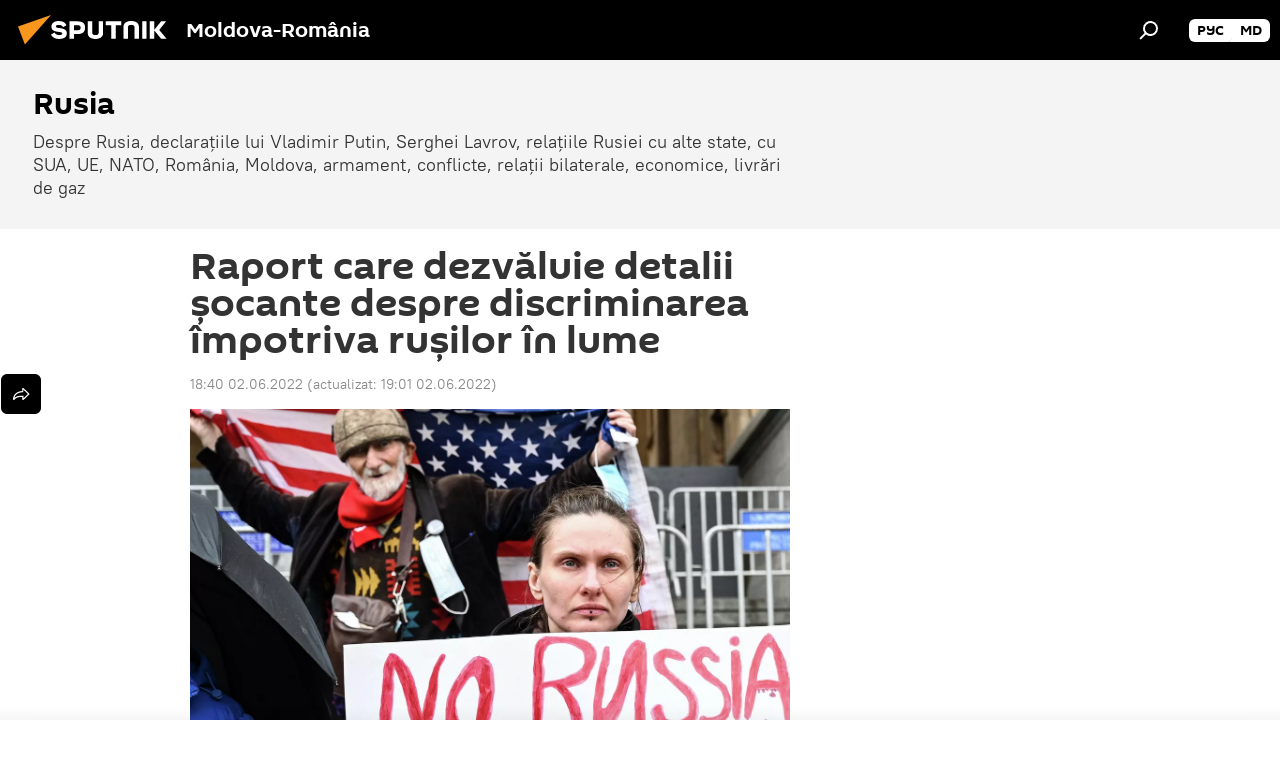

--- FILE ---
content_type: text/html; charset=utf-8
request_url: https://ro.sputniknews.com/20220602/raport-care-dezvaluie-detalii-ocante-despre-discriminarea-impotriva-rusilor-in-lume-50826075.html
body_size: 22047
content:
<!DOCTYPE html><html lang="ro" data-lang="ron" data-charset="" dir="ltr"><head prefix="og: http://ogp.me/ns# fb: http://ogp.me/ns/fb# article: http://ogp.me/ns/article#"><title>Raport care dezvăluie detalii şocante despre discriminarea împotriva rușilor în lume - 02.06.2022, Sputnik Moldova-România</title><meta name="description" content="Un raport publicat de Ministerul de Externe din Rusia dezvăluie violări grave ale drepturilor cetăţenilor ruși în aproape 40 de țări. 02.06.2022, Sputnik Moldova-România"><meta name="keywords" content="ministerul de externe al rusiei, ministerul de externe al federației ruse, rusofobie, raport, rusia, situatia din ucraina"><meta http-equiv="X-UA-Compatible" content="IE=edge,chrome=1"><meta http-equiv="Content-Type" content="text/html; charset=utf-8"><meta name="robots" content="index, follow, max-image-preview:large"><meta name="viewport" content="width=device-width, initial-scale=1.0, maximum-scale=1.0, user-scalable=yes"><meta name="HandheldFriendly" content="true"><meta name="MobileOptimzied" content="width"><meta name="referrer" content="always"><meta name="format-detection" content="telephone=no"><meta name="format-detection" content="address=no"><link rel="alternate" type="application/rss+xml" href="https://ro.sputniknews.com/export/rss2/archive/index.xml"><link rel="canonical" href="https://ro.sputniknews.com/20220602/raport-care-dezvaluie-detalii-ocante-despre-discriminarea-impotriva-rusilor-in-lume-50826075.html"><link rel="preload" as="image" href="https://cdnn1.img.md.sputniknews.com/img/07e6/06/02/50827103_0:320:3072:2048_1920x0_80_0_0_db886ad6f5326b25febd6290df4b35a9.jpg.webp" imagesrcset="https://cdnn1.img.md.sputniknews.com/img/07e6/06/02/50827103_0:320:3072:2048_640x0_80_0_0_05df5fbf190dfd7f546415f77d71367b.jpg.webp 640w,https://cdnn1.img.md.sputniknews.com/img/07e6/06/02/50827103_0:320:3072:2048_1280x0_80_0_0_eaf44b20b0eb79456a06f4908cc1cfed.jpg.webp 1280w,https://cdnn1.img.md.sputniknews.com/img/07e6/06/02/50827103_0:320:3072:2048_1920x0_80_0_0_db886ad6f5326b25febd6290df4b35a9.jpg.webp 1920w"><link rel="preconnect" href="https://cdnn1.img.md.sputniknews.com/images/"><link rel="dns-prefetch" href="https://cdnn1.img.md.sputniknews.com/images/"><link rel="alternate" hreflang="ro" href="https://ro.sputniknews.com/20220602/raport-care-dezvaluie-detalii-ocante-despre-discriminarea-impotriva-rusilor-in-lume-50826075.html"><link rel="alternate" hreflang="x-default" href="https://ro.sputniknews.com/20220602/raport-care-dezvaluie-detalii-ocante-despre-discriminarea-impotriva-rusilor-in-lume-50826075.html"><link rel="apple-touch-icon" sizes="57x57" href="https://cdnn1.img.md.sputniknews.com/i/favicon/favicon-57x57.png"><link rel="apple-touch-icon" sizes="60x60" href="https://cdnn1.img.md.sputniknews.com/i/favicon/favicon-60x60.png"><link rel="apple-touch-icon" sizes="72x72" href="https://cdnn1.img.md.sputniknews.com/i/favicon/favicon-72x72.png"><link rel="apple-touch-icon" sizes="76x76" href="https://cdnn1.img.md.sputniknews.com/i/favicon/favicon-76x76.png"><link rel="apple-touch-icon" sizes="114x114" href="https://cdnn1.img.md.sputniknews.com/i/favicon/favicon-114x114.png"><link rel="apple-touch-icon" sizes="120x120" href="https://cdnn1.img.md.sputniknews.com/i/favicon/favicon-120x120.png"><link rel="apple-touch-icon" sizes="144x144" href="https://cdnn1.img.md.sputniknews.com/i/favicon/favicon-144x144.png"><link rel="apple-touch-icon" sizes="152x152" href="https://cdnn1.img.md.sputniknews.com/i/favicon/favicon-152x152.png"><link rel="apple-touch-icon" sizes="180x180" href="https://cdnn1.img.md.sputniknews.com/i/favicon/favicon-180x180.png"><link rel="icon" type="image/png" sizes="192x192" href="https://cdnn1.img.md.sputniknews.com/i/favicon/favicon-192x192.png"><link rel="icon" type="image/png" sizes="32x32" href="https://cdnn1.img.md.sputniknews.com/i/favicon/favicon-32x32.png"><link rel="icon" type="image/png" sizes="96x96" href="https://cdnn1.img.md.sputniknews.com/i/favicon/favicon-96x96.png"><link rel="icon" type="image/png" sizes="16x16" href="https://cdnn1.img.md.sputniknews.com/i/favicon/favicon-16x16.png"><link rel="manifest" href="/project_data/manifest.json?4"><meta name="msapplication-TileColor" content="#F4F4F4"><meta name="msapplication-TileImage" content="https://cdnn1.img.md.sputniknews.com/i/favicon/favicon-144x144.png"><meta name="theme-color" content="#F4F4F4"><link rel="shortcut icon" href="https://cdnn1.img.md.sputniknews.com/i/favicon/favicon.ico"><meta property="fb:app_id" content="565979577238890"><meta property="fb:pages" content="1244227432255085"><meta name="analytics:lang" content="ron"><meta name="analytics:title" content="Raport care dezvăluie detalii şocante despre discriminarea împotriva rușilor în lume - 02.06.2022, Sputnik Moldova-România"><meta name="analytics:keyw" content="Rusia, organization_Ministerul_de_Externe_al_Rusiei, organization_Ministerul_de_Externe_al_Federaiei_Ruse, keyword_Rusofobie, keyword_Raport, rusia, keyword_Situatia_din_Ucraina"><meta name="analytics:rubric" content=""><meta name="analytics:tags" content="Rusia, Ministerul de Externe al Rusiei, Ministerul de Externe al Federației Ruse, Rusofobie, Raport, Rusia, Situatia din Ucraina"><meta name="analytics:site_domain" content="ro.sputniknews.com"><meta name="analytics:article_id" content="50826075"><meta name="analytics:url" content="https://ro.sputniknews.com/20220602/raport-care-dezvaluie-detalii-ocante-despre-discriminarea-impotriva-rusilor-in-lume-50826075.html"><meta name="analytics:p_ts" content="1654184400"><meta name="analytics:author" content="Doina Crainic"><meta name="analytics:isscroll" content="0"><meta property="og:url" content="https://ro.sputniknews.com/20220602/raport-care-dezvaluie-detalii-ocante-despre-discriminarea-impotriva-rusilor-in-lume-50826075.html"><meta property="og:title" content="Raport care dezvăluie detalii şocante despre discriminarea împotriva rușilor în lume"><meta property="og:description" content="Un raport publicat de Ministerul de Externe din Rusia dezvăluie violări grave ale drepturilor cetăţenilor ruși în aproape 40 de țări."><meta property="og:type" content="article"><meta property="og:site_name" content="Sputnik Moldova-România"><meta property="og:locale" content="ro_MD"><meta property="og:image" content="https://cdnn1.img.md.sputniknews.com/img/07e6/06/02/50827103_0:320:3072:2048_2072x0_60_0_0_8495eb8b9f947098125eebee8cc2ade1.jpg.webp"><meta property="og:image:width" content="2072"><meta name="relap-image" content="https://cdnn1.img.md.sputniknews.com/img/07e6/06/02/50827103_0:320:3072:2048_2072x0_80_0_0_86008377111387888b2bb89be6edef80.jpg.webp"><meta name="twitter:card" content="summary_large_image"><meta name="twitter:image" content="https://cdnn1.img.md.sputniknews.com/img/07e6/06/02/50827103_0:320:3072:2048_2072x0_60_0_0_8495eb8b9f947098125eebee8cc2ade1.jpg.webp"><meta property="article:published_time" content="20220602T1840+0300"><meta property="article:modified_time" content="20220602T1901+0300"><meta property="article:author" content="Doina Crainic"><link rel="author" href="https://ro.sputniknews.com/author_crainic_doina/"><meta property="article:section" content="Știri"><meta property="article:tag" content="Ministerul de Externe al Rusiei"><meta property="article:tag" content="Ministerul de Externe al Federației Ruse"><meta property="article:tag" content="Rusofobie"><meta property="article:tag" content="Raport"><meta property="article:tag" content="Rusia"><meta property="article:tag" content="Situatia din Ucraina"><meta name="relap-entity-id" content="50826075"><meta property="fb:pages" content="1244227432255085"><link rel="amphtml" href="https://ro.sputniknews.com/amp/20220602/raport-care-dezvaluie-detalii-ocante-despre-discriminarea-impotriva-rusilor-in-lume-50826075.html"><link rel="preload" as="style" onload="this.onload=null;this.rel='stylesheet'" type="text/css" href="https://cdnn1.img.md.sputniknews.com/css/libs/fonts.min.css?911eb65935"><link rel="stylesheet" type="text/css" href="https://cdnn1.img.md.sputniknews.com/css/common.min.css?9149894256"><link rel="stylesheet" type="text/css" href="https://cdnn1.img.md.sputniknews.com/css/article.min.css?913fe17605"><script src="https://cdnn1.img.md.sputniknews.com/min/js/dist/head.js?9c9052ef3"></script><script data-iub-purposes="1">var _paq = _paq || []; (function() {var stackDomain = window.location.hostname.split('.').reverse();var domain = stackDomain[1] + '.' + stackDomain[0];_paq.push(['setCDNMask', new RegExp('cdn(\\w+).img.'+domain)]); _paq.push(['setSiteId', 'sputnik_md']); _paq.push(['trackPageView']); _paq.push(['enableLinkTracking']); var d=document, g=d.createElement('script'), s=d.getElementsByTagName('script')[0]; g.type='text/javascript'; g.defer=true; g.async=true; g.src='//a.sputniknews.com/js/sputnik.js'; s.parentNode.insertBefore(g,s); } )();</script><script type="text/javascript" src="https://cdnn1.img.md.sputniknews.com/min/js/libs/banners/adfx.loader.bind.js?98d724fe2"></script><script>
                (window.yaContextCb = window.yaContextCb || []).push(() => {
                    replaceOriginalAdFoxMethods();
                    window.Ya.adfoxCode.hbCallbacks = window.Ya.adfoxCode.hbCallbacks || [];
                })
            </script><!--В <head> сайта один раз добавьте код загрузчика-->
<script>window.yaContextCb = window.yaContextCb || []</script>
<script src="https://yandex.ru/ads/system/context.js" async></script><script>var endlessScrollFirst = 50826075; var endlessScrollUrl = '/services/article/infinity/'; var endlessScrollAlgorithm = ''; var endlessScrollQueue = [60122689, 60120510, 60073829, 60046531, 60039966, 59980350, 59978923, 59949126, 59946120, 59945929, 59733207, 59686929, 59602564, 59597663, 59573548];</script><script>var endlessScrollFirst = 50826075; var endlessScrollUrl = '/services/article/infinity/'; var endlessScrollAlgorithm = ''; var endlessScrollQueue = [60122689, 60120510, 60073829, 60046531, 60039966, 59980350, 59978923, 59949126, 59946120, 59945929, 59733207, 59686929, 59602564, 59597663, 59573548];</script></head><body id="body" data-ab="a" data-emoji="0" class="site_md m-page-article "><div class="schema_org" itemscope="itemscope" itemtype="https://schema.org/WebSite"><meta itemprop="name" content="Sputnik Moldova-România"><meta itemprop="alternateName" content="Sputnik Moldova-România"><meta itemprop="description" content="Știri de ultimă oră din România și din lume, știri pe surse interne și știri oficiale, externe legate de Rusia, UE, SUA, NATO – pe Sputnik ro"><a itemprop="url" href="https://ro.sputniknews.com" title="Sputnik Moldova-România"> </a><meta itemprop="image" content="https://ro.sputniknews.com/i/logo/logo.png"></div><ul class="schema_org" itemscope="itemscope" itemtype="http://schema.org/BreadcrumbList"><li itemprop="itemListElement" itemscope="itemscope" itemtype="http://schema.org/ListItem"><meta itemprop="name" content="Sputnik Moldova-România"><meta itemprop="position" content="1"><meta itemprop="item" content="https://ro.sputniknews.com"><a itemprop="url" href="https://ro.sputniknews.com" title="Sputnik Moldova-România"> </a></li><li itemprop="itemListElement" itemscope="itemscope" itemtype="http://schema.org/ListItem"><meta itemprop="name" content="Știri"><meta itemprop="position" content="2"><meta itemprop="item" content="https://ro.sputniknews.com/20220602/"><a itemprop="url" href="https://ro.sputniknews.com/20220602/" title="Știri"> </a></li><li itemprop="itemListElement" itemscope="itemscope" itemtype="http://schema.org/ListItem"><meta itemprop="name" content="Raport care dezvăluie detalii şocante despre discriminarea împotriva rușilor în lume"><meta itemprop="position" content="3"><meta itemprop="item" content="https://ro.sputniknews.com/20220602/raport-care-dezvaluie-detalii-ocante-despre-discriminarea-impotriva-rusilor-in-lume-50826075.html"><a itemprop="url" href="https://ro.sputniknews.com/20220602/raport-care-dezvaluie-detalii-ocante-despre-discriminarea-impotriva-rusilor-in-lume-50826075.html" title="Raport care dezvăluie detalii şocante despre discriminarea împotriva rușilor în lume"> </a></li></ul><div class="container"><div class="banner m-before-header m-article-desktop" data-position="article_desktop_header" data-infinity="1"><aside class="banner__content"><iframe class="relap-runtime-iframe" style="position:absolute;top:-9999px;left:-9999px;visibility:hidden;" srcdoc="<script src='https://relap.io/v7/relap.js' data-relap-token='HvaPHeJmpVila25r'></script>"></iframe>

<!--AdFox START-->
<!--riaru-->
<!--Площадка: md.sputniknews.ru / * / *-->
<!--Тип баннера: 100%x-->
<!--Расположение: 38323_r-bn23-х120-desk-->
<div id="adfox_article_desk100_120-1_1"></div>
<script>
    window.yaContextCb.push(()=>{
        Ya.adfoxCode.create({
            ownerId: 249922,
        containerId: 'adfox_article_desk100_120-1_1',
            params: {
                pp: 'bqot',
            ps: 'ckbh',
            p2: 'fluh',
            puid1: '',
            puid2: '',
            puid3: '',
            puid4: 'Rusia:organization_Ministerul_de_Externe_al_Rusiei:organization_Ministerul_de_Externe_al_Federaiei_Ruse:keyword_Rusofobie:keyword_Raport:rusia:keyword_Situatia_din_Ucraina',
            puid5: ''
            }
        })
    })
</script></aside></div><div class="banner m-before-header m-article-mobile" data-position="article_mobile_header" data-infinity="1"><aside class="banner__content"><!--AdFox START-->
<!--riaru-->
<!--Площадка: md.sputniknews.ru / * / *-->
<!--Тип баннера: 100%x-->
<!--Расположение: 38328_r-bn28-х100-mob-->
<div id="adfox_article_mob-1-100-300_1"></div>
<script>
    window.yaContextCb.push(()=>{
        Ya.adfoxCode.create({
            ownerId: 249922,
        containerId: 'adfox_article_mob-1-100-300_1',
            params: {
                pp: 'bqov',
            ps: 'ckbh',
            p2: 'fluh',
            puid1: '',
            puid2: '',
            puid3: '',
            puid4: 'Rusia:organization_Ministerul_de_Externe_al_Rusiei:organization_Ministerul_de_Externe_al_Federaiei_Ruse:keyword_Rusofobie:keyword_Raport:rusia:keyword_Situatia_din_Ucraina',
            puid5: ''
            }
        })
    })
</script></aside></div></div><div class="page" id="page"><div id="alerts"><script type="text/template" id="alertAfterRegisterTemplate">
                    
                        <div class="auth-alert m-hidden" id="alertAfterRegister">
                            <div class="auth-alert__text">
                                <%- data.success_title %> <br />
                                <%- data.success_email_1 %>
                                <span class="m-email"></span>
                                <%- data.success_email_2 %>
                            </div>
                            <div class="auth-alert__btn">
                                <button class="form__btn m-min m-black confirmEmail">
                                    <%- data.send %>
                                </button>
                            </div>
                        </div>
                    
                </script><script type="text/template" id="alertAfterRegisterNotifyTemplate">
                    
                        <div class="auth-alert" id="alertAfterRegisterNotify">
                            <div class="auth-alert__text">
                                <%- data.golink_1 %>
                                <span class="m-email">
                                    <%- user.mail %>
                                </span>
                                <%- data.golink_2 %>
                            </div>
                            <% if (user.registerConfirmCount <= 2 ) {%>
                                <div class="auth-alert__btn">
                                    <button class="form__btn m-min m-black confirmEmail">
                                        <%- data.send %>
                                    </button>
                                </div>
                            <% } %>
                        </div>
                    
                </script></div><div class="anchor" id="anchor"><div class="header " id="header"><div class="m-relative"><div class="container m-header"><div class="header__wrap"><div class="header__name"><div class="header__logo"><a href="/" title="Sputnik Moldova-România"><svg xmlns="http://www.w3.org/2000/svg" width="176" height="44" viewBox="0 0 176 44" fill="none"><path class="chunk_1" fill-rule="evenodd" clip-rule="evenodd" d="M45.8073 18.3817C45.8073 19.5397 47.1661 19.8409 49.3281 20.0417C54.1074 20.4946 56.8251 21.9539 56.8461 25.3743C56.8461 28.7457 54.2802 30.9568 48.9989 30.9568C44.773 30.9568 42.1067 29.1496 41 26.5814L44.4695 24.5688C45.3754 25.9277 46.5334 27.0343 49.4005 27.0343C51.3127 27.0343 52.319 26.4296 52.319 25.5751C52.319 24.5665 51.6139 24.2163 48.3942 23.866C43.7037 23.3617 41.3899 22.0029 41.3899 18.5824C41.3899 15.9675 43.3511 13 48.9359 13C52.9611 13 55.6274 14.8095 56.4305 17.1746L53.1105 19.1358C53.0877 19.1012 53.0646 19.0657 53.041 19.0295C52.4828 18.1733 51.6672 16.9224 48.6744 16.9224C46.914 16.9224 45.8073 17.4758 45.8073 18.3817ZM67.4834 13.3526H59.5918V30.707H64.0279V26.0794H67.4484C72.1179 26.0794 75.0948 24.319 75.0948 19.6401C75.0854 15.3138 72.6199 13.3526 67.4834 13.3526ZM67.4834 22.206H64.0186V17.226H67.4834C69.8975 17.226 70.654 18.0291 70.654 19.6891C70.6587 21.6527 69.6524 22.206 67.4834 22.206ZM88.6994 24.7206C88.6994 26.2289 87.4924 27.0857 85.3794 27.0857C83.3178 27.0857 82.1597 26.2289 82.1597 24.7206V13.3526H77.7236V25.0264C77.7236 28.6477 80.7425 30.9615 85.4704 30.9615C89.9999 30.9615 93.1168 28.8601 93.1168 25.0264V13.3526H88.6808L88.6994 24.7206ZM136.583 13.3526H132.159V30.7023H136.583V13.3526ZM156.097 13.3526L149.215 21.9235L156.45 30.707H151.066L144.276 22.4559V30.707H139.85V13.3526H144.276V21.8021L151.066 13.3526H156.097ZM95.6874 17.226H101.221V30.707H105.648V17.226H111.181V13.3526H95.6874V17.226ZM113.49 18.7342C113.49 15.2134 116.458 13 121.085 13C125.715 13 128.888 15.0616 128.902 18.7342V30.707H124.466V18.935C124.466 17.6789 123.259 16.8734 121.146 16.8734C119.094 16.8734 117.926 17.6789 117.926 18.935V30.707H113.49V18.7342Z" fill="white"></path><path class="chunk_2" d="M41 7L14.8979 36.5862L8 18.431L41 7Z" fill="#F8961D"></path></svg></a></div><div class="header__project"><span class="header__project-title">Moldova-România</span></div></div><div class="header__controls" data-nosnippet=""><div class="share m-header" data-id="50826075" data-url="https://ro.sputniknews.com/20220602/raport-care-dezvaluie-detalii-ocante-despre-discriminarea-impotriva-rusilor-in-lume-50826075.html" data-title="Raport care dezvăluie detalii şocante despre discriminarea împotriva rușilor în lume"></div><div class="header__menu"><span class="header__menu-item" data-modal-open="search"><svg class="svg-icon"><use xmlns:xlink="http://www.w3.org/1999/xlink" xlink:href="/i/sprites/package/inline.svg?63#search"></use></svg></span></div><div class="switcher m-double"><div class="switcher__label"><span class="switcher__title"></span><span class="switcher__icon"><svg class="svg-icon"><use xmlns:xlink="http://www.w3.org/1999/xlink" xlink:href="/i/sprites/package/inline.svg?63#arrowDown"></use></svg></span></div><div class="switcher__dropdown"><div translate="no" class="notranslate"><div class="switcher__list"><a href="https://md.sputniknews.ru/" class="switcher__link"><span class="switcher__project">Sputnik Молдова</span><span class="switcher__abbr" data-abbr="рус">рус</span></a><a href="https://md.sputniknews.com/" class="switcher__link"><span class="switcher__project">Sputnik Moldova</span><span class="switcher__abbr" data-abbr="md">md</span></a></div></div></div></div></div></div></div></div></div></div><script>var GLOBAL = GLOBAL || {}; GLOBAL.translate = {}; GLOBAL.rtl = 0; GLOBAL.lang = "ron"; GLOBAL.design = "md"; GLOBAL.charset = ""; GLOBAL.project = "sputnik_md"; GLOBAL.htmlCache = 1; GLOBAL.translate.search = {}; GLOBAL.translate.search.notFound = "Nu a fost găsit nimic"; GLOBAL.translate.search.stringLenght = "Introduceți mai multe litere pentru căutare"; GLOBAL.www = "https://ro.sputniknews.com"; GLOBAL.seo = {}; GLOBAL.seo.title = ""; GLOBAL.seo.keywords = ""; GLOBAL.seo.description = ""; GLOBAL.sock = {}; GLOBAL.sock.server = "https://cm.sputniknews.com/chat"; GLOBAL.sock.lang = "ron"; GLOBAL.sock.project = "sputnik_md"; GLOBAL.social = {}; GLOBAL.social.fbID = "565979577238890"; GLOBAL.share = [ { name: 'twitter', mobile: false },{ name: 'odnoklassniki', mobile: false },{ name: 'telegram', mobile: false },{ name: 'whatsapp', mobile: false },{ name: 'messenger', mobile: true } ]; GLOBAL.csrf_token = ''; GLOBAL.search = {}; GLOBAL.auth = {}; GLOBAL.auth.status = 'error'; GLOBAL.auth.provider = ''; GLOBAL.auth.twitter = '/id/twitter/request/'; GLOBAL.auth.facebook = '/id/facebook/request/'; GLOBAL.auth.vkontakte = '/id/vkontakte/request/'; GLOBAL.auth.google = '/id/google/request/'; GLOBAL.auth.ok = '/id/ok/request/'; GLOBAL.auth.apple = '/id/apple/request/'; GLOBAL.auth.moderator = ''; GLOBAL.user = {}; GLOBAL.user.id = ""; GLOBAL.user.emailActive = ""; GLOBAL.user.registerConfirmCount = 0; GLOBAL.article = GLOBAL.article || {}; GLOBAL.article.id = 50826075; GLOBAL.article.chat_expired = !!1; GLOBAL.chat = GLOBAL.chat || {}; GLOBAL.chat.show = !!1; GLOBAL.locale = {"convertDate":{"yesterday":"Ieri","hours":{"nominative":"%{s} \u043c\u0438\u043d\u0443\u0442\u0443 \u043d\u0430\u0437\u0430\u0434","genitive":"%{s} \u043c\u0438\u043d\u0443\u0442\u044b \u043d\u0430\u0437\u0430\u0434"},"minutes":{"nominative":"%{s} \u0447\u0430\u0441 \u043d\u0430\u0437\u0430\u0434","genitive":"%{s} \u0447\u0430\u0441\u0430 \u043d\u0430\u0437\u0430\u0434"}},"js_templates":{"unread":"\u041d\u0435\u043f\u0440\u043e\u0447\u0438\u0442\u0430\u043d\u043d\u044b\u0435","you":"\u0412\u044b","author":"\u0430\u0432\u0442\u043e\u0440","report":"\u041f\u043e\u0436\u0430\u043b\u043e\u0432\u0430\u0442\u044c\u0441\u044f","reply":"\u041e\u0442\u0432\u0435\u0442\u0438\u0442\u044c","block":"\u0417\u0430\u0431\u043b\u043e\u043a\u0438\u0440\u043e\u0432\u0430\u0442\u044c","remove":"\u0423\u0434\u0430\u043b\u0438\u0442\u044c","closeall":"\u0417\u0430\u043a\u0440\u044b\u0442\u044c \u0432\u0441\u0435","notifications":"Notificaciones","disable_twelve":"\u041e\u0442\u043a\u043b\u044e\u0447\u0438\u0442\u044c \u043d\u0430 12 \u0447\u0430\u0441\u043e\u0432","new_message":"\u041d\u043e\u0432\u043e\u0435 \u0441\u043e\u043e\u0431\u0449\u0435\u043d\u0438\u0435 \u043e\u0442sputniknews.ru","acc_block":"\u0412\u0430\u0448 \u0430\u043a\u043a\u0430\u0443\u043d\u0442 \u0437\u0430\u0431\u043b\u043e\u043a\u0438\u0440\u043e\u0432\u0430\u043d \u0430\u0434\u043c\u0438\u043d\u0438\u0441\u0442\u0440\u0430\u0442\u043e\u0440\u043e\u043c \u0441\u0430\u0439\u0442\u0430","acc_unblock":"\u0412\u0430\u0448 \u0430\u043a\u043a\u0430\u0443\u043d\u0442 \u0440\u0430\u0437\u0431\u043b\u043e\u043a\u0438\u0440\u043e\u0432\u0430\u043d \u0430\u0434\u043c\u0438\u043d\u0438\u0441\u0442\u0440\u0430\u0442\u043e\u0440\u043e\u043c \u0441\u0430\u0439\u0442\u0430","you_subscribe_1":"\u0412\u044b \u043f\u043e\u0434\u043f\u0438\u0441\u0430\u043d\u044b \u043d\u0430 \u0442\u0435\u043c\u0443 ","you_subscribe_2":"\u0423\u043f\u0440\u0430\u0432\u043b\u044f\u0442\u044c \u0441\u0432\u043e\u0438\u043c\u0438 \u043f\u043e\u0434\u043f\u0438\u0441\u043a\u0430\u043c\u0438 \u0432\u044b \u043c\u043e\u0436\u0435\u0442\u0435 \u0432 \u043b\u0438\u0447\u043d\u043e\u043c \u043a\u0430\u0431\u0438\u043d\u0435\u0442\u0435","you_received_warning_1":"\u0412\u044b \u043f\u043e\u043b\u0443\u0447\u0438\u043b\u0438 ","you_received_warning_2":" \u043f\u0440\u0435\u0434\u0443\u043f\u0440\u0435\u0436\u0434\u0435\u043d\u0438\u0435. \u0423\u0432\u0430\u0436\u0430\u0439\u0442\u0435 \u0434\u0440\u0443\u0433\u0438\u0445 \u0443\u0447\u0430\u0441\u0442\u043d\u0438\u043a\u043e\u0432 \u0438 \u043d\u0435 \u043d\u0430\u0440\u0443\u0448\u0430\u0439\u0442\u0435 \u043f\u0440\u0430\u0432\u0438\u043b\u0430 \u043a\u043e\u043c\u043c\u0435\u043d\u0442\u0438\u0440\u043e\u0432\u0430\u043d\u0438\u044f. \u041f\u043e\u0441\u043b\u0435 \u0442\u0440\u0435\u0442\u044c\u0435\u0433\u043e \u043d\u0430\u0440\u0443\u0448\u0435\u043d\u0438\u044f \u0432\u044b \u0431\u0443\u0434\u0435\u0442\u0435 \u0437\u0430\u0431\u043b\u043e\u043a\u0438\u0440\u043e\u0432\u0430\u043d\u044b \u043d\u0430 12 \u0447\u0430\u0441\u043e\u0432.","block_time":"\u0421\u0440\u043e\u043a \u0431\u043b\u043e\u043a\u0438\u0440\u043e\u0432\u043a\u0438: ","hours":" \u0447\u0430\u0441\u043e\u0432","forever":"\u043d\u0430\u0432\u0441\u0435\u0433\u0434\u0430","feedback":"\u0421\u0432\u044f\u0437\u0430\u0442\u044c\u0441\u044f","my_subscriptions":"\u041c\u043e\u0438 \u043f\u043e\u0434\u043f\u0438\u0441\u043a\u0438","rules":"\u041f\u0440\u0430\u0432\u0438\u043b\u0430 \u043a\u043e\u043c\u043c\u0435\u043d\u0442\u0438\u0440\u043e\u0432\u0430\u043d\u0438\u044f \u043c\u0430\u0442\u0435\u0440\u0438\u0430\u043b\u043e\u0432","chat":"\u0427\u0430\u0442: ","chat_new_messages":"\u041d\u043e\u0432\u044b\u0435 \u0441\u043e\u043e\u0431\u0449\u0435\u043d\u0438\u044f \u0432 \u0447\u0430\u0442\u0435","chat_moder_remove_1":"\u0412\u0430\u0448\u0435 \u0441\u043e\u043e\u0431\u0449\u0435\u043d\u0438\u0435 ","chat_moder_remove_2":" \u0431\u044b\u043b\u043e \u0443\u0434\u0430\u043b\u0435\u043d\u043e \u0430\u0434\u043c\u0438\u043d\u0438\u0441\u0442\u0440\u0430\u0442\u043e\u0440\u043e\u043c","chat_close_time_1":"\u0412 \u0447\u0430\u0442\u0435 \u043d\u0438\u043a\u0442\u043e \u043d\u0435 \u043f\u0438\u0441\u0430\u043b \u0431\u043e\u043b\u044c\u0448\u0435 12 \u0447\u0430\u0441\u043e\u0432, \u043e\u043d \u0437\u0430\u043a\u0440\u043e\u0435\u0442\u0441\u044f \u0447\u0435\u0440\u0435\u0437 ","chat_close_time_2":" \u0447\u0430\u0441\u043e\u0432","chat_new_emoji_1":"\u041d\u043e\u0432\u044b\u0435 \u0440\u0435\u0430\u043a\u0446\u0438\u0438 ","chat_new_emoji_2":" \u0432\u0430\u0448\u0435\u043c\u0443 \u0441\u043e\u043e\u0431\u0449\u0435\u043d\u0438\u044e ","chat_message_reply_1":"\u041d\u0430 \u0432\u0430\u0448 \u043a\u043e\u043c\u043c\u0435\u043d\u0442\u0430\u0440\u0438\u0439 ","chat_message_reply_2":" \u043e\u0442\u0432\u0435\u0442\u0438\u043b \u043f\u043e\u043b\u044c\u0437\u043e\u0432\u0430\u0442\u0435\u043b\u044c ","emoji_1":"\u00cemi place","emoji_2":"Z\u00e2mbet","emoji_3":"Mirare","emoji_4":"Triste\u021be","emoji_5":"Revolt\u0103tor","emoji_6":"Nu-mi place","site_subscribe_podcast":{"success":"\u0421\u043f\u0430\u0441\u0438\u0431\u043e, \u0432\u044b \u043f\u043e\u0434\u043f\u0438\u0441\u0430\u043d\u044b \u043d\u0430 \u0440\u0430\u0441\u0441\u044b\u043b\u043a\u0443! \u041d\u0430\u0441\u0442\u0440\u043e\u0438\u0442\u044c \u0438\u043b\u0438 \u043e\u0442\u043c\u0435\u043d\u0438\u0442\u044c \u043f\u043e\u0434\u043f\u0438\u0441\u043a\u0443 \u043c\u043e\u0436\u043d\u043e \u0432 \u043b\u0438\u0447\u043d\u043e\u043c \u043a\u0430\u0431\u0438\u043d\u0435\u0442\u0435","subscribed":"\u0412\u044b \u0443\u0436\u0435 \u043f\u043e\u0434\u043f\u0438\u0441\u0430\u043d\u044b \u043d\u0430 \u044d\u0442\u0443 \u0440\u0430\u0441\u0441\u044b\u043b\u043a\u0443","error":"\u041f\u0440\u043e\u0438\u0437\u043e\u0448\u043b\u0430 \u043d\u0435\u043f\u0440\u0435\u0434\u0432\u0438\u0434\u0435\u043d\u043d\u0430\u044f \u043e\u0448\u0438\u0431\u043a\u0430. \u041f\u043e\u0436\u0430\u043b\u0443\u0439\u0441\u0442\u0430, \u043f\u043e\u0432\u0442\u043e\u0440\u0438\u0442\u0435 \u043f\u043e\u043f\u044b\u0442\u043a\u0443 \u043f\u043e\u0437\u0436\u0435"}},"smartcaptcha":{"site_key":"ysc1_Zf0zfLRI3tRHYHJpbX6EjjBcG1AhG9LV0dmZQfJu8ba04c1b"}}; GLOBAL = {...GLOBAL, ...{"subscribe":{"email":"Introduce\u021bi adresa de e-mail","button":"Abonare","send":"Mul\u021bumim, v-a fost expediat un e-mail cu link pentru confirmarea abon\u0103rii","subscribe":"Mul\u021bumim, sunte\u021bi abonat la newsletter! Pute\u021bi configura sau anula abonamentul \u00een cabinetul personal","confirm":"Sunte\u021bi deja abonat la acest newsletter","registration":{"@attributes":{"button":"\u0417\u0430\u0440\u0435\u0433\u0438\u0441\u0442\u0440\u0438\u0440\u043e\u0432\u0430\u0442\u044c\u0441\u044f"}},"social":{"@attributes":{"count":"11"},"comment":[{},{}],"item":[{"@attributes":{"type":"yt","title":"YouTube"}},{"@attributes":{"type":"sc","title":"SoundCloud"}},{"@attributes":{"type":"ok","title":"odnoklassniki"}},{"@attributes":{"type":"tw","title":"twitter"}},{"@attributes":{"type":"tam","title":"tamtam"}},{"@attributes":{"type":"vk","title":"vkontakte"}},{"@attributes":{"type":"tg","title":"telegram"}},{"@attributes":{"type":"yd","title":"yandex dzen"}},{"@attributes":{"type":"vb","title":"viber"}}]}}}}; GLOBAL.js = {}; GLOBAL.js.videoplayer = "https://cdnn1.img.md.sputniknews.com/min/js/dist/videoplayer.js?9651130d6"; GLOBAL.userpic = "/userpic/"; GLOBAL.gmt = ""; GLOBAL.tz = "+0200"; GLOBAL.projectList = [ { title: 'Internațional', country: [ { title: 'Engleză', url: 'https://sputnikglobe.com', flag: 'flags-INT', lang: 'International', lang2: 'English' }, ] }, { title: 'Orientul Mijlociu', country: [ { title: 'Arabă', url: 'https://sarabic.ae/', flag: 'flags-INT', lang: 'Sputnik عربي', lang2: 'Arabic' }, { title: 'Turcă', url: 'https://anlatilaninotesi.com.tr/', flag: 'flags-TUR', lang: 'Türkiye', lang2: 'Türkçe' }, { title: 'Farsi', url: 'https://spnfa.ir/', flag: 'flags-INT', lang: 'Sputnik ایران', lang2: 'Persian' }, { title: 'Dari', url: 'https://sputnik.af/', flag: 'flags-INT', lang: 'Sputnik افغانستان', lang2: 'Dari' }, ] }, { title: 'America Latină', country: [ { title: 'Spaniolă', url: 'https://noticiaslatam.lat/', flag: 'flags-INT', lang: 'Mundo', lang2: 'Español' }, { title: 'Portugheză', url: 'https://noticiabrasil.net.br/', flag: 'flags-BRA', lang: 'Brasil', lang2: 'Português' }, ] }, { title: 'Asia de Sud', country: [ { title: 'Hindi', url: 'https://hindi.sputniknews.in', flag: 'flags-IND', lang: 'भारत', lang2: 'हिंदी' }, { title: 'Engleză', url: 'https://sputniknews.in', flag: 'flags-IND', lang: 'India', lang2: 'English' }, ] }, { title: 'Asia de Est și de Sud-Est', country: [ { title: 'Vietnameză', url: 'https://kevesko.vn/', flag: 'flags-VNM', lang: 'Việt Nam', lang2: 'Tiếng Việt' }, { title: 'Japoneză', url: 'https://sputniknews.jp/', flag: 'flags-JPN', lang: '日本', lang2: '日本語' }, { title: 'Chineză', url: 'https://sputniknews.cn/', flag: 'flags-CHN', lang: '中国', lang2: '中文' }, ] }, { title: 'Asia Centrală', country: [ { title: 'Cazahă', url: 'https://sputnik.kz/', flag: 'flags-KAZ', lang: 'Қазақстан', lang2: 'Қазақ тілі' }, { title: 'Kirghiză', url: 'https://sputnik.kg/', flag: 'flags-KGZ', lang: 'Кыргызстан', lang2: 'Кыргызча' }, { title: 'Uzbecă', url: 'https://oz.sputniknews.uz/', flag: 'flags-UZB', lang: 'Oʻzbekiston', lang2: 'Ўзбекча' }, { title: 'Tadjică', url: 'https://sputnik.tj/', flag: 'flags-TJK', lang: 'Тоҷикистон', lang2: 'Тоҷикӣ' }, ] }, { title: 'Africa', country: [ { title: 'Franceză', url: 'https://fr.sputniknews.africa/', flag: 'flags-INT', lang: 'Afrique', lang2: 'Français' }, { title: 'Engleză', url: 'https://en.sputniknews.africa', flag: 'flags-INT', lang: 'Africa', lang2: 'English' }, ] }, { title: 'Caucaz', country: [ { title: 'Armeană', url: 'https://arm.sputniknews.ru/', flag: 'flags-ARM', lang: 'Արմենիա', lang2: 'Հայերեն' }, { title: 'Abhază', url: 'https://sputnik-abkhazia.info/', flag: 'flags-ABH', lang: 'Аҧсны', lang2: 'Аҧсышәала' }, { title: 'Osetă', url: 'https://sputnik-ossetia.com/', flag: 'flags-OST', lang: 'Хуссар Ирыстон', lang2: 'Иронау' }, { title: 'Georgiană', url: 'https://sputnik-georgia.com/', flag: 'flags-GEO', lang: 'საქართველო', lang2: 'ქართული' }, { title: 'Azeră', url: 'https://sputnik.az/', flag: 'flags-AZE', lang: 'Azərbaycan', lang2: 'Аzərbaycanca' }, ] }, { title: 'Europa', country: [ { title: 'Sârbă', url: 'https://sputnikportal.rs/', flag: 'flags-SRB', lang: 'Србиjа', lang2: 'Српски' }, { title: 'Rusă', url: 'https://lv.sputniknews.ru/', flag: 'flags-LVA', lang: 'Latvija', lang2: 'Русский' }, { title: 'Rusă', url: 'https://lt.sputniknews.ru/', flag: 'flags-LTU', lang: 'Lietuva', lang2: 'Русский' }, { title: 'Moldovenească', url: 'https://md.sputniknews.com/', flag: 'flags-MDA', lang: 'Moldova', lang2: 'Moldovenească' }, { title: 'Belarusă', url: 'https://bel.sputnik.by/', flag: 'flags-BLR', lang: 'Беларусь', lang2: 'Беларускi' } ] }, ];</script><div class="wrapper" id="endless" data-infinity-max-count="2"><div class="endless__item " data-infinity="1" data-supertag="1" data-remove-fat="0" data-advertisement-project="0" data-remove-advertisement="0" data-id="50826075" data-date="20220602" data-endless="1" data-domain="ro.sputniknews.com" data-project="sputnik_md" data-url="/20220602/raport-care-dezvaluie-detalii-ocante-despre-discriminarea-impotriva-rusilor-in-lume-50826075.html" data-full-url="https://ro.sputniknews.com/20220602/raport-care-dezvaluie-detalii-ocante-despre-discriminarea-impotriva-rusilor-in-lume-50826075.html" data-title="Raport care dezvăluie detalii şocante despre discriminarea împotriva rușilor în lume" data-published="2022-06-02T18:40+0300" data-text-length="2972" data-keywords="ministerul de externe al rusiei, ministerul de externe al federației ruse, rusofobie, raport, rusia, situatia din ucraina" data-author="Doina Crainic" data-analytics-keyw="Rusia, organization_Ministerul_de_Externe_al_Rusiei, organization_Ministerul_de_Externe_al_Federaiei_Ruse, keyword_Rusofobie, keyword_Raport, rusia, keyword_Situatia_din_Ucraina" data-analytics-rubric="" data-analytics-tags="Rusia, Ministerul de Externe al Rusiei, Ministerul de Externe al Federației Ruse, Rusofobie, Raport, Rusia, Situatia din Ucraina" data-article-show="" data-chat-expired="" data-pts="1654184400" data-article-type="article" data-is-scroll="1" data-head-title="Raport care dezvăluie detalii şocante despre discriminarea împotriva rușilor în lume - Sputnik Moldova-România, 02.06.2022"><a href="/Rusia/" class="container article__supertag-header m-Rusia " title="Rusia"><div class="article__supertag-header-align"><div class="article__supertag-header-title">Rusia</div><div class="article__supertag-header-announce">Despre Rusia, declarațiile lui Vladimir Putin, Serghei Lavrov, relațiile Rusiei cu alte state, cu SUA, UE, NATO, România, Moldova, armament, conflicte, relații bilaterale, economice, livrări de gaz</div></div></a><div class="container m-content"><div class="layout"><div class="article "><div class="article__meta" itemscope="" itemtype="https://schema.org/Article"><div itemprop="mainEntityOfPage">https://ro.sputniknews.com/20220602/raport-care-dezvaluie-detalii-ocante-despre-discriminarea-impotriva-rusilor-in-lume-50826075.html</div><a itemprop="url" href="https://ro.sputniknews.com/20220602/raport-care-dezvaluie-detalii-ocante-despre-discriminarea-impotriva-rusilor-in-lume-50826075.html" title="Raport care dezvăluie detalii şocante despre discriminarea împotriva rușilor în lume"></a><div itemprop="headline">Raport care dezvăluie detalii şocante despre discriminarea împotriva rușilor în lume</div><div itemprop="name">Raport care dezvăluie detalii şocante despre discriminarea împotriva rușilor în lume</div><div itemprop="alternateName">Sputnik Moldova-România</div><div itemprop="description">Un raport publicat de Ministerul de Externe din Rusia dezvăluie violări grave ale drepturilor cetăţenilor ruși în aproape 40 de țări. 02.06.2022, Sputnik Moldova-România</div><div itemprop="datePublished">2022-06-02T18:40+0300</div><div itemprop="dateCreated">2022-06-02T18:40+0300</div><div itemprop="dateModified">2022-06-02T19:01+0300</div><div itemprop="articleSection">rusia</div><div itemprop="articleSection">ministerul de externe al rusiei</div><div itemprop="articleSection">ministerul de externe al federației ruse</div><div itemprop="articleSection">rusofobie</div><div itemprop="articleSection">raport</div><div itemprop="articleSection">rusia</div><div itemprop="articleSection">situatia din ucraina</div><div itemprop="associatedMedia">https://cdnn1.img.md.sputniknews.com/img/07e6/06/02/50827103_0:320:3072:2048_1920x0_80_0_0_db886ad6f5326b25febd6290df4b35a9.jpg.webp</div><div itemprop="articleBody">BUCUREŞTI, 2 iun – Sputnik. Un raport al Ministerului rus de Externe dezvăluie încălcări pe scară largă a drepturilor rușilor în lume de la începutul ofensivei în Ucraina la sfârșitul lunii februarie.Raportul detaliază încălcări ale drepturilor în aproape 40 de ţări, SUA, Marea Britanie, Canada, Germania, Polonia și statele baltice permiţând cele mai grave încălcări.Potrivit raportului, citat de RT, cele mai frecvente încălcări includ refuzul de a oferi ruşilor servicii educaționale, medicale, bancare și alte servicii, precum și sancțiuni împotriva oamenilor de afaceri din țară și confiscarea bunurilor aparținând cetăţenilor ruşi.Au existat, de asemenea, încercări de a-i determina pe rușii din țările occidentale să se dezică public de ţara lor și să condamne acțiunile autorităților ruse în Ucraina, mai arată documentul.Raportul mai descrie modul cum sportivilor ruşi li s-a interzis participarea la diverse competiții internaționale, în timp ce artiștii, inclusiv muzicieni, au ajuns să fie marginalizaţi la festivaluri, competiții și alte evenimente culturale.Rusofobia a dus la atacuri, amenințări, insulte și daune create în mod deliberat proprietăților, mai arată raportul, care adaugă şi faptul că ruşii au fost concediați de la locul de muncă și evacuați din apartamentele închiriate doar din cauza naționalității lor.Nu numai cetățenii obișnuiți au fost supuși atacurilor și provocărilor, dar și diplomații ruși. „Astfel de acte au avut loc exclusiv în statele care duc un război al sancțiunilor împotriva țării noastre. Amploarea şi caracterul lor organizat duc la concluzia că atacurile de acest tip au fost planificate”, subliniază ministerul.Unul dintre exemplele menţionate în raport este decizia autorităților din Marea Britanie de a dezactiva „butonul de avertizare” la Ambasada Rusiei la Londra și la reședința ambasadorului rus, funcție care avertizează poliția cu privire la situații de urgență.Ministerul a precizat că este „deosebit de îngrijorat” de discriminarea împotriva copiilor ruși, care sunt adesea umiliți și insultați de colegii lor de clasă, comportament pe care profesorii lor îl ignoră. „Toate acestea arată profunzimea și amploarea rusofoiei în societatea occidentală”, a subliniat acesta.Hărțuirea studenților ruși a fost deosebit de frecventă în Germania și a fost perpetuată atât de colegi, cât și de profesori, mai arată documentul. Multe școli din țară predau cursuri care discreditează Rusia și interpretează în mod părtinitor evenimentele din Ucraina, iar cei care refuză să participe la aceste cursuri sunt amenințați cu eliminarea, afirmă raportul.Ministerul rus de Externe a dat asigurări că va continua să folosească mijloace diplomatice pentru a proteja drepturile cetățenilor ruși din străinătate, urmărind, de asemenea, alte încălcări care au loc.</div><div itemprop="citation">https://ro.sputniknews.com/20220602/kremlinul-comenteaza-despre-relatiile-cu-washingtonul-50823730.html</div><div itemprop="citation">https://ro.sputniknews.com/20220601/sportivi-rusi-invitai-la-un-turneu-international-de-gimnastica-ritmica-la-barcelona-50812719.html</div><div itemprop="contentLocation">rusia</div><div itemprop="copyrightHolder" itemscope="" itemtype="http://schema.org/Organization"><div itemprop="name">Sputnik Moldova-România</div><a itemprop="url" href="https://ro.sputniknews.com" title="Sputnik Moldova-România"> </a><div itemprop="email">media@sputniknews.com</div><div itemprop="telephone">+74956456601</div><div itemprop="legalName">MIA „Rossiya Segodnya“</div><div itemprop="logo" itemscope="" itemtype="https://schema.org/ImageObject"><a itemprop="url" href="https://ro.sputniknews.com/i/logo/logo.png" title="Sputnik Moldova-România"> </a><a itemprop="contentUrl" href="https://ro.sputniknews.com/i/logo/logo.png" title="Sputnik Moldova-România"> </a><div itemprop="width">252</div><div itemprop="height">60</div></div></div><div itemprop="copyrightYear">2022</div><div itemprop="creator" itemscope="" itemtype="http://schema.org/Person"><div itemprop="name">Doina Crainic</div><a itemprop="url" href="https://ro.sputniknews.com/author_crainic_doina/"> </a></div><div itemprop="editor" itemscope="" itemtype="http://schema.org/Person"><div itemprop="name">Doina Crainic</div><a itemprop="url" href="https://ro.sputniknews.com/author_crainic_doina/"> </a></div><div itemprop="genre">Știri</div><div itemprop="inLanguage">ro_MD</div><div itemprop="sourceOrganization" itemscope="" itemtype="http://schema.org/Organization"><div itemprop="name">Sputnik Moldova-România</div><a itemprop="url" href="https://ro.sputniknews.com" title="Sputnik Moldova-România"> </a><div itemprop="email">media@sputniknews.com</div><div itemprop="telephone">+74956456601</div><div itemprop="legalName">MIA „Rossiya Segodnya“</div><div itemprop="logo" itemscope="" itemtype="https://schema.org/ImageObject"><a itemprop="url" href="https://ro.sputniknews.com/i/logo/logo.png" title="Sputnik Moldova-România"> </a><a itemprop="contentUrl" href="https://ro.sputniknews.com/i/logo/logo.png" title="Sputnik Moldova-România"> </a><div itemprop="width">252</div><div itemprop="height">60</div></div></div><div itemprop="image" itemscope="" itemtype="https://schema.org/ImageObject"><a itemprop="url" href="https://cdnn1.img.md.sputniknews.com/img/07e6/06/02/50827103_0:320:3072:2048_1920x0_80_0_0_db886ad6f5326b25febd6290df4b35a9.jpg.webp" title="Митинг в Тбилиси, Грузия"></a><a itemprop="contentUrl" href="https://cdnn1.img.md.sputniknews.com/img/07e6/06/02/50827103_0:320:3072:2048_1920x0_80_0_0_db886ad6f5326b25febd6290df4b35a9.jpg.webp" title="Митинг в Тбилиси, Грузия"></a><div itemprop="width">1920</div><div itemprop="height">1080</div><div itemprop="representativeOfPage">true</div></div><a itemprop="thumbnailUrl" href="https://cdnn1.img.md.sputniknews.com/img/07e6/06/02/50827103_0:320:3072:2048_1920x0_80_0_0_db886ad6f5326b25febd6290df4b35a9.jpg.webp"></a><div itemprop="image" itemscope="" itemtype="https://schema.org/ImageObject"><a itemprop="url" href="https://cdnn1.img.md.sputniknews.com/img/07e6/06/02/50827103_341:0:3072:2048_1920x0_80_0_0_7c415e5a2a67991ba83e9640ce012de3.jpg.webp" title="Митинг в Тбилиси, Грузия"></a><a itemprop="contentUrl" href="https://cdnn1.img.md.sputniknews.com/img/07e6/06/02/50827103_341:0:3072:2048_1920x0_80_0_0_7c415e5a2a67991ba83e9640ce012de3.jpg.webp" title="Митинг в Тбилиси, Грузия"></a><div itemprop="width">1920</div><div itemprop="height">1440</div><div itemprop="representativeOfPage">true</div></div><a itemprop="thumbnailUrl" href="https://cdnn1.img.md.sputniknews.com/img/07e6/06/02/50827103_341:0:3072:2048_1920x0_80_0_0_7c415e5a2a67991ba83e9640ce012de3.jpg.webp">https://cdnn1.img.md.sputniknews.com/img/07e6/06/02/50827103_341:0:3072:2048_1920x0_80_0_0_7c415e5a2a67991ba83e9640ce012de3.jpg.webp</a><div itemprop="image" itemscope="" itemtype="https://schema.org/ImageObject"><a itemprop="url" href="https://cdnn1.img.md.sputniknews.com/img/07e6/06/02/50827103_814:0:2862:2048_1920x0_80_0_0_1a19717a60fc538a9592a8d7e72c5a85.jpg.webp" title="Митинг в Тбилиси, Грузия"></a><a itemprop="contentUrl" href="https://cdnn1.img.md.sputniknews.com/img/07e6/06/02/50827103_814:0:2862:2048_1920x0_80_0_0_1a19717a60fc538a9592a8d7e72c5a85.jpg.webp" title="Митинг в Тбилиси, Грузия"></a><div itemprop="width">1920</div><div itemprop="height">1920</div><div itemprop="representativeOfPage">true</div></div><a itemprop="thumbnailUrl" href="https://cdnn1.img.md.sputniknews.com/img/07e6/06/02/50827103_814:0:2862:2048_1920x0_80_0_0_1a19717a60fc538a9592a8d7e72c5a85.jpg.webp" title="Митинг в Тбилиси, Грузия"></a><div itemprop="publisher" itemscope="" itemtype="http://schema.org/Organization"><div itemprop="name">Sputnik Moldova-România</div><a itemprop="url" href="https://ro.sputniknews.com" title="Sputnik Moldova-România"> </a><div itemprop="email">media@sputniknews.com</div><div itemprop="telephone">+74956456601</div><div itemprop="legalName">MIA „Rossiya Segodnya“</div><div itemprop="logo" itemscope="" itemtype="https://schema.org/ImageObject"><a itemprop="url" href="https://ro.sputniknews.com/i/logo/logo.png" title="Sputnik Moldova-România"> </a><a itemprop="contentUrl" href="https://ro.sputniknews.com/i/logo/logo.png" title="Sputnik Moldova-România"> </a><div itemprop="width">252</div><div itemprop="height">60</div></div></div><div itemprop="author" itemscope="" itemtype="http://schema.org/Person"><div itemprop="name">Doina Crainic</div><a itemprop="url" href="https://ro.sputniknews.com/author_crainic_doina/"> </a></div><div itemprop="keywords">ministerul de externe al rusiei, ministerul de externe al federației ruse, rusofobie, raport, rusia, situatia din ucraina</div><div itemprop="about" itemscope="" itemtype="https://schema.org/Thing"><div itemprop="name">ministerul de externe al rusiei, ministerul de externe al federației ruse, rusofobie, raport, rusia, situatia din ucraina</div></div></div><div class="article__header"><h1 class="article__title">Raport care dezvăluie detalii şocante despre discriminarea împotriva rușilor în lume</h1><div class="article__info " data-nosnippet=""><div class="article__info-date"><a href="/20220602/" class="" title="Arhiva știrilor" data-unixtime="1654184400">18:40 02.06.2022</a> <span class="article__info-date-modified " data-unixtime="1654185699"> (actualizat: <span class="date">19:01 02.06.2022</span>)</span></div><div class="article__view" data-id="50826075"></div></div><div class="article__announce"><div class="media" data-media-tipe="ar16x9"><div class="media__size"><div class="photoview__open" data-photoview-group="50826075" data-photoview-src="https://cdnn1.img.md.sputniknews.com/img/07e6/06/02/50827103_0:0:3072:2048_1440x900_80_0_1_cbaa12cd1571b5681751dad6dfb34034.jpg.webp?source-sid=afp" data-photoview-image-id="50827099" data-photoview-sharelink="https://ro.sputniknews.com/20220602/raport-care-dezvaluie-detalii-ocante-despre-discriminarea-impotriva-rusilor-in-lume-50826075.html?share-img=50827099"><noindex><div class="photoview__open-info"><span class="photoview__copyright">© AFP 2024 / VANO SHLAMOV</span><span class="photoview__ext-link"></span><span class="photoview__desc-text">Protest în Tibilisi, Georgia</span></div></noindex><img media-type="ar16x9" data-source-sid="afp" alt="Protest în Tibilisi, Georgia - Sputnik Moldova-România, 1920, 02.06.2022" title="Protest în Tibilisi, Georgia" src="https://cdnn1.img.md.sputniknews.com/img/07e6/06/02/50827103_0:320:3072:2048_1920x0_80_0_0_db886ad6f5326b25febd6290df4b35a9.jpg.webp" decoding="async" width="1920" height="1080" srcset="https://cdnn1.img.md.sputniknews.com/img/07e6/06/02/50827103_0:320:3072:2048_640x0_80_0_0_05df5fbf190dfd7f546415f77d71367b.jpg.webp 640w,https://cdnn1.img.md.sputniknews.com/img/07e6/06/02/50827103_0:320:3072:2048_1280x0_80_0_0_eaf44b20b0eb79456a06f4908cc1cfed.jpg.webp 1280w,https://cdnn1.img.md.sputniknews.com/img/07e6/06/02/50827103_0:320:3072:2048_1920x0_80_0_0_db886ad6f5326b25febd6290df4b35a9.jpg.webp 1920w"><script type="application/ld+json">
                    {
                        "@context": "http://schema.org",
                        "@type": "ImageObject",
                        "url": "https://cdnn1.img.md.sputniknews.com/img/07e6/06/02/50827103_0:320:3072:2048_640x0_80_0_0_05df5fbf190dfd7f546415f77d71367b.jpg.webp",
                        
                            "thumbnail": [
                                
                                    {
                                        "@type": "ImageObject",
                                        "url": "https://cdnn1.img.md.sputniknews.com/img/07e6/06/02/50827103_0:320:3072:2048_640x0_80_0_0_05df5fbf190dfd7f546415f77d71367b.jpg.webp",
                                        "image": "https://cdnn1.img.md.sputniknews.com/img/07e6/06/02/50827103_0:320:3072:2048_640x0_80_0_0_05df5fbf190dfd7f546415f77d71367b.jpg.webp"
                                    },
                                    {
                                        "@type": "ImageObject",
                                        "url": "https://cdnn1.img.md.sputniknews.com/img/07e6/06/02/50827103_341:0:3072:2048_640x0_80_0_0_40da048a93dcc59722e30e0a2bae3bbe.jpg.webp",
                                        "image": "https://cdnn1.img.md.sputniknews.com/img/07e6/06/02/50827103_341:0:3072:2048_640x0_80_0_0_40da048a93dcc59722e30e0a2bae3bbe.jpg.webp"
                                    },
                                    {
                                        "@type": "ImageObject",
                                        "url": "https://cdnn1.img.md.sputniknews.com/img/07e6/06/02/50827103_814:0:2862:2048_640x0_80_0_0_b3da44f9713cb68a4e1f60076725e90b.jpg.webp",
                                        "image": "https://cdnn1.img.md.sputniknews.com/img/07e6/06/02/50827103_814:0:2862:2048_640x0_80_0_0_b3da44f9713cb68a4e1f60076725e90b.jpg.webp"
                                    }
                                
                            ],
                        
                        "width": 640,
                            "height": 360
                    }
                </script><script type="application/ld+json">
                    {
                        "@context": "http://schema.org",
                        "@type": "ImageObject",
                        "url": "https://cdnn1.img.md.sputniknews.com/img/07e6/06/02/50827103_0:320:3072:2048_1280x0_80_0_0_eaf44b20b0eb79456a06f4908cc1cfed.jpg.webp",
                        
                            "thumbnail": [
                                
                                    {
                                        "@type": "ImageObject",
                                        "url": "https://cdnn1.img.md.sputniknews.com/img/07e6/06/02/50827103_0:320:3072:2048_1280x0_80_0_0_eaf44b20b0eb79456a06f4908cc1cfed.jpg.webp",
                                        "image": "https://cdnn1.img.md.sputniknews.com/img/07e6/06/02/50827103_0:320:3072:2048_1280x0_80_0_0_eaf44b20b0eb79456a06f4908cc1cfed.jpg.webp"
                                    },
                                    {
                                        "@type": "ImageObject",
                                        "url": "https://cdnn1.img.md.sputniknews.com/img/07e6/06/02/50827103_341:0:3072:2048_1280x0_80_0_0_15007f2ecb6a5ae12916f44316d4d9c9.jpg.webp",
                                        "image": "https://cdnn1.img.md.sputniknews.com/img/07e6/06/02/50827103_341:0:3072:2048_1280x0_80_0_0_15007f2ecb6a5ae12916f44316d4d9c9.jpg.webp"
                                    },
                                    {
                                        "@type": "ImageObject",
                                        "url": "https://cdnn1.img.md.sputniknews.com/img/07e6/06/02/50827103_814:0:2862:2048_1280x0_80_0_0_f17c1a5be682a41b3b563dd04e61dfd7.jpg.webp",
                                        "image": "https://cdnn1.img.md.sputniknews.com/img/07e6/06/02/50827103_814:0:2862:2048_1280x0_80_0_0_f17c1a5be682a41b3b563dd04e61dfd7.jpg.webp"
                                    }
                                
                            ],
                        
                        "width": 1280,
                            "height": 720
                    }
                </script><script type="application/ld+json">
                    {
                        "@context": "http://schema.org",
                        "@type": "ImageObject",
                        "url": "https://cdnn1.img.md.sputniknews.com/img/07e6/06/02/50827103_0:320:3072:2048_1920x0_80_0_0_db886ad6f5326b25febd6290df4b35a9.jpg.webp",
                        
                            "thumbnail": [
                                
                                    {
                                        "@type": "ImageObject",
                                        "url": "https://cdnn1.img.md.sputniknews.com/img/07e6/06/02/50827103_0:320:3072:2048_1920x0_80_0_0_db886ad6f5326b25febd6290df4b35a9.jpg.webp",
                                        "image": "https://cdnn1.img.md.sputniknews.com/img/07e6/06/02/50827103_0:320:3072:2048_1920x0_80_0_0_db886ad6f5326b25febd6290df4b35a9.jpg.webp"
                                    },
                                    {
                                        "@type": "ImageObject",
                                        "url": "https://cdnn1.img.md.sputniknews.com/img/07e6/06/02/50827103_341:0:3072:2048_1920x0_80_0_0_7c415e5a2a67991ba83e9640ce012de3.jpg.webp",
                                        "image": "https://cdnn1.img.md.sputniknews.com/img/07e6/06/02/50827103_341:0:3072:2048_1920x0_80_0_0_7c415e5a2a67991ba83e9640ce012de3.jpg.webp"
                                    },
                                    {
                                        "@type": "ImageObject",
                                        "url": "https://cdnn1.img.md.sputniknews.com/img/07e6/06/02/50827103_814:0:2862:2048_1920x0_80_0_0_1a19717a60fc538a9592a8d7e72c5a85.jpg.webp",
                                        "image": "https://cdnn1.img.md.sputniknews.com/img/07e6/06/02/50827103_814:0:2862:2048_1920x0_80_0_0_1a19717a60fc538a9592a8d7e72c5a85.jpg.webp"
                                    }
                                
                            ],
                        
                        "width": 1920,
                            "height": 1080
                    }
                </script></div></div><div class="media__description " data-nosnippet="">Protest în Tibilisi, Georgia. Foto de arhivă</div><div class="media__copyright " data-nosnippet=""><div class="media__copyright-item m-copyright">© AFP 2024 / VANO SHLAMOV</div></div></div></div><div class="article__news-services-subscribe" data-modal-open="subscribe"><span class="article__news-services-subscribe-label">Abonare</span><ul class="article__news-services-subscribe-list"><li class="article__news-services-subscribe-item social-service" title="OK" data-name="odnoklassniki"><svg class="svg-icon"><use xmlns:xlink="http://www.w3.org/1999/xlink" xlink:href="/i/sprites/package/inline.svg?63#odnoklassniki"></use></svg></li></ul></div><div class="article__author"><div class="article__author-item"><div class="article__author-wrapper"><div class="article__author-info"><div class="article__author-name">Doina Crainic</div><div class="article__author-links"><a class="m-color-main" href="/author_crainic_doina/" title="Materialele autorului">Materialele autorului</a></div></div></div></div></div><div class="article__announce-text">Un raport publicat de Ministerul de Externe din Rusia dezvăluie violări grave ale drepturilor cetăţenilor ruși în aproape 40 de țări.</div></div><div class="article__body"><div class="article__block" data-type="text"><div class="article__text"><strong>BUCUREŞTI, 2 iun – Sputnik. </strong>Un raport al Ministerului rus de Externe dezvăluie încălcări pe scară largă a drepturilor rușilor în lume de la începutul ofensivei în Ucraina la sfârșitul lunii februarie.</div></div><div class="article__block" data-type="quote"><div class="article__quote"><div class="article__quote-bg"><svg class="svg-icon"><use xmlns:xlink="http://www.w3.org/1999/xlink" xlink:href="/i/sprites/package/inline.svg?63#quotes"></use></svg><div class="article__quote-bg-line"></div></div><div class="article__quote-text">„Discriminarea totală împotriva rușilor, șocantă în brutalitatea ei”, are loc în prezent în multe țări occidentale, subliniază ministerul <a href="https://mid.ru/ru/foreign_policy/humanitarian_cooperation/1815559/#_Toc104561466" target="_blank" rel="nofollow noopener">într-un raport</a> publicat miercuri pe site-ul său oficial.</div><div class="article__quote-info"><div class="elem-info"><div class="elem-info__share"><div class="share" data-id="50826075" data-url="https://ro.sputniknews.com/20220602/raport-care-dezvaluie-detalii-ocante-despre-discriminarea-impotriva-rusilor-in-lume-50826075.html?share-block=50826077" data-title="„Discriminarea totală împotriva rușilor, șocantă în brutalitatea ei”, are loc în prezent în multe țări occidentale, subliniază ministerul într-un raport publicat miercuri pe site-ul său oficial."></div></div></div></div></div></div><div class="article__block" data-type="text"><div class="article__text">Raportul detaliază încălcări ale drepturilor în aproape 40 de ţări, SUA, Marea Britanie, Canada, Germania, Polonia și statele baltice permiţând cele mai grave încălcări.</div></div><div class="article__block" data-type="text"><div class="article__text">Potrivit raportului, citat de <a href="https://www.rt.com/news/556481-russians-discrimination-west-ukraine/" target="_blank" rel="nofollow noopener">RT</a>, cele mai frecvente încălcări includ refuzul de a oferi ruşilor servicii educaționale, medicale, bancare și alte servicii, precum și sancțiuni împotriva oamenilor de afaceri din țară și confiscarea bunurilor aparținând cetăţenilor ruşi.</div></div><div class="article__block" data-type="article" data-article="main-photo"><div class="article__article m-image"><a href="/20220602/kremlinul-comenteaza-despre-relatiile-cu-washingtonul-50823730.html" class="article__article-image" inject-number="1" inject-position="" title="Kremlinul comentează despre relațiile cu Washingtonul"><img media-type="ar10x4" data-source-sid="rian_photo" alt="Standard of the President of the Russian Federation - Sputnik Moldova-România, 1920, 02.06.2022" title="Standard of the President of the Russian Federation" class=" lazyload" src="https://cdnn1.img.md.sputniknews.com/img/1336/61/13366102_0:410:3073:1639_1920x0_80_0_0_9d407a51a129c7e4b97f8bfeafafc6db.jpg.webp" srcset="data:image/svg+xml,%3Csvg%20xmlns=%22http://www.w3.org/2000/svg%22%20width=%221920%22%20height=%22768%22%3E%3C/svg%3E 100w" decoding="async" width="1920" height="768" data-srcset="https://cdnn1.img.md.sputniknews.com/img/1336/61/13366102_0:410:3073:1639_640x0_80_0_0_1c9c33894c521b3083bca8d6fea4aa28.jpg.webp 640w,https://cdnn1.img.md.sputniknews.com/img/1336/61/13366102_0:410:3073:1639_1280x0_80_0_0_40efe85c427a87609bce14973608fecb.jpg.webp 1280w,https://cdnn1.img.md.sputniknews.com/img/1336/61/13366102_0:410:3073:1639_1920x0_80_0_0_9d407a51a129c7e4b97f8bfeafafc6db.jpg.webp 1920w"><script type="application/ld+json">
                    {
                        "@context": "http://schema.org",
                        "@type": "ImageObject",
                        "url": "https://cdnn1.img.md.sputniknews.com/img/1336/61/13366102_0:410:3073:1639_640x0_80_0_0_1c9c33894c521b3083bca8d6fea4aa28.jpg.webp",
                        
                            "thumbnail": [
                                
                                    {
                                        "@type": "ImageObject",
                                        "url": "https://cdnn1.img.md.sputniknews.com/img/1336/61/13366102_0:160:3073:1888_640x0_80_0_0_97c4175d01bb15b187fea61233f0408f.jpg.webp",
                                        "image": "https://cdnn1.img.md.sputniknews.com/img/1336/61/13366102_0:160:3073:1888_640x0_80_0_0_97c4175d01bb15b187fea61233f0408f.jpg.webp"
                                    },
                                    {
                                        "@type": "ImageObject",
                                        "url": "https://cdnn1.img.md.sputniknews.com/img/1336/61/13366102_170:0:2901:2048_640x0_80_0_0_b8613cc3afefa3f907509ae24074849c.jpg.webp",
                                        "image": "https://cdnn1.img.md.sputniknews.com/img/1336/61/13366102_170:0:2901:2048_640x0_80_0_0_b8613cc3afefa3f907509ae24074849c.jpg.webp"
                                    },
                                    {
                                        "@type": "ImageObject",
                                        "url": "https://cdnn1.img.md.sputniknews.com/img/1336/61/13366102_512:0:2560:2048_640x0_80_0_0_092d490168a36f0c6659a390a7b9baee.jpg.webp",
                                        "image": "https://cdnn1.img.md.sputniknews.com/img/1336/61/13366102_512:0:2560:2048_640x0_80_0_0_092d490168a36f0c6659a390a7b9baee.jpg.webp"
                                    }
                                
                            ],
                        
                        "width": 640,
                            "height": 256
                    }
                </script><script type="application/ld+json">
                    {
                        "@context": "http://schema.org",
                        "@type": "ImageObject",
                        "url": "https://cdnn1.img.md.sputniknews.com/img/1336/61/13366102_0:410:3073:1639_1280x0_80_0_0_40efe85c427a87609bce14973608fecb.jpg.webp",
                        
                            "thumbnail": [
                                
                                    {
                                        "@type": "ImageObject",
                                        "url": "https://cdnn1.img.md.sputniknews.com/img/1336/61/13366102_0:160:3073:1888_1280x0_80_0_0_8a3550332312fca35b364b755d7c1722.jpg.webp",
                                        "image": "https://cdnn1.img.md.sputniknews.com/img/1336/61/13366102_0:160:3073:1888_1280x0_80_0_0_8a3550332312fca35b364b755d7c1722.jpg.webp"
                                    },
                                    {
                                        "@type": "ImageObject",
                                        "url": "https://cdnn1.img.md.sputniknews.com/img/1336/61/13366102_170:0:2901:2048_1280x0_80_0_0_d7c637cc9a4b95c8759492236fa37c91.jpg.webp",
                                        "image": "https://cdnn1.img.md.sputniknews.com/img/1336/61/13366102_170:0:2901:2048_1280x0_80_0_0_d7c637cc9a4b95c8759492236fa37c91.jpg.webp"
                                    },
                                    {
                                        "@type": "ImageObject",
                                        "url": "https://cdnn1.img.md.sputniknews.com/img/1336/61/13366102_512:0:2560:2048_1280x0_80_0_0_b1fa7e0a544eed09047457bb3b134d5e.jpg.webp",
                                        "image": "https://cdnn1.img.md.sputniknews.com/img/1336/61/13366102_512:0:2560:2048_1280x0_80_0_0_b1fa7e0a544eed09047457bb3b134d5e.jpg.webp"
                                    }
                                
                            ],
                        
                        "width": 1280,
                            "height": 512
                    }
                </script><script type="application/ld+json">
                    {
                        "@context": "http://schema.org",
                        "@type": "ImageObject",
                        "url": "https://cdnn1.img.md.sputniknews.com/img/1336/61/13366102_0:410:3073:1639_1920x0_80_0_0_9d407a51a129c7e4b97f8bfeafafc6db.jpg.webp",
                        
                            "thumbnail": [
                                
                                    {
                                        "@type": "ImageObject",
                                        "url": "https://cdnn1.img.md.sputniknews.com/img/1336/61/13366102_0:160:3073:1888_1920x0_80_0_0_dc9c4817fbad233454baed26512859de.jpg.webp",
                                        "image": "https://cdnn1.img.md.sputniknews.com/img/1336/61/13366102_0:160:3073:1888_1920x0_80_0_0_dc9c4817fbad233454baed26512859de.jpg.webp"
                                    },
                                    {
                                        "@type": "ImageObject",
                                        "url": "https://cdnn1.img.md.sputniknews.com/img/1336/61/13366102_170:0:2901:2048_1920x0_80_0_0_e885b89551a900f9fb8bca0efc933c70.jpg.webp",
                                        "image": "https://cdnn1.img.md.sputniknews.com/img/1336/61/13366102_170:0:2901:2048_1920x0_80_0_0_e885b89551a900f9fb8bca0efc933c70.jpg.webp"
                                    },
                                    {
                                        "@type": "ImageObject",
                                        "url": "https://cdnn1.img.md.sputniknews.com/img/1336/61/13366102_512:0:2560:2048_1920x0_80_0_0_06c84cfcb48b76e8955ff146410191fb.jpg.webp",
                                        "image": "https://cdnn1.img.md.sputniknews.com/img/1336/61/13366102_512:0:2560:2048_1920x0_80_0_0_06c84cfcb48b76e8955ff146410191fb.jpg.webp"
                                    }
                                
                            ],
                        
                        "width": 1920,
                            "height": 768
                    }
                </script></a><div class="article__article-desc"><div class="article__article-rubric"><a href="/Rusia/" title="Rusia">Rusia</a></div><a href="/20220602/kremlinul-comenteaza-despre-relatiile-cu-washingtonul-50823730.html" class="article__article-title" inject-number="1" inject-position="" title="Kremlinul comentează despre relațiile cu Washingtonul">Kremlinul comentează despre relațiile cu Washingtonul</a></div><div class="article__article-info" data-type="article"><div class="elem-info"><div class="elem-info__date " data-unixtime="1654175100">2 Iunie 2022, 16:05</div><div class="elem-info__views" data-id="50823730"></div><div class="elem-info__share"><div class="share" data-id="50823730" data-url="https://ro.sputniknews.com/20220602/kremlinul-comenteaza-despre-relatiile-cu-washingtonul-50823730.html" data-title="Kremlinul comentează despre relațiile cu Washingtonul"></div></div></div></div></div></div><div class="article__block" data-type="text"><div class="article__text">Au existat, de asemenea, încercări de a-i determina pe rușii din țările occidentale să se dezică public de ţara lor și să condamne acțiunile autorităților ruse în Ucraina, mai arată documentul.</div></div><div class="article__block" data-type="text"><div class="article__text">Raportul mai descrie modul cum sportivilor ruşi li s-a interzis participarea la diverse competiții internaționale, în timp ce artiștii, inclusiv muzicieni, au ajuns să fie marginalizaţi la festivaluri, competiții și alte evenimente culturale.</div></div><div class="article__block" data-type="text"><div class="article__text">Rusofobia a dus la atacuri, amenințări, insulte și daune create în mod deliberat proprietăților, mai arată raportul, care adaugă şi faptul că ruşii au fost concediați de la locul de muncă și evacuați din apartamentele închiriate doar din cauza naționalității lor.</div></div><div class="article__block" data-type="text"><div class="article__text">Nu numai cetățenii obișnuiți au fost supuși atacurilor și provocărilor, dar și diplomații ruși. „Astfel de acte au avut loc exclusiv în statele care duc un război al sancțiunilor împotriva țării noastre. Amploarea şi caracterul lor organizat duc la concluzia că atacurile de acest tip au fost planificate”, subliniază ministerul.</div></div><div class="article__block" data-type="text"><div class="article__text">Unul dintre exemplele menţionate în raport este decizia autorităților din Marea Britanie de a dezactiva „butonul de avertizare” la Ambasada Rusiei la Londra și la reședința ambasadorului rus, funcție care avertizează poliția cu privire la situații de urgență.</div></div><div class="article__block" data-type="article" data-article="main-photo"><div class="article__article m-image"><a href="/20220601/sportivi-rusi-invitai-la-un-turneu-international-de-gimnastica-ritmica-la-barcelona-50812719.html" class="article__article-image" inject-number="2" inject-position="" title="Sportivi ruși, invitaţi la un turneu internațional de gimnastică ritmică la Barcelona"><img media-type="ar10x4" data-source-sid="rian_photo" alt="Echipa de gimnaste a Rusiei - Sputnik Moldova-România, 1920, 01.06.2022" title="Echipa de gimnaste a Rusiei" class=" lazyload" src="https://cdnn1.img.md.sputniknews.com/img/2771/65/27716596_0:410:3073:1639_1920x0_80_0_0_3168bc5310c513f4e3112b2ab8a54c68.jpg.webp" srcset="data:image/svg+xml,%3Csvg%20xmlns=%22http://www.w3.org/2000/svg%22%20width=%221920%22%20height=%22768%22%3E%3C/svg%3E 100w" decoding="async" width="1920" height="768" data-srcset="https://cdnn1.img.md.sputniknews.com/img/2771/65/27716596_0:410:3073:1639_640x0_80_0_0_d248684460bbcb80bb192d5c08cd806b.jpg.webp 640w,https://cdnn1.img.md.sputniknews.com/img/2771/65/27716596_0:410:3073:1639_1280x0_80_0_0_958e89da47269df2560720b6f8bed636.jpg.webp 1280w,https://cdnn1.img.md.sputniknews.com/img/2771/65/27716596_0:410:3073:1639_1920x0_80_0_0_3168bc5310c513f4e3112b2ab8a54c68.jpg.webp 1920w"><script type="application/ld+json">
                    {
                        "@context": "http://schema.org",
                        "@type": "ImageObject",
                        "url": "https://cdnn1.img.md.sputniknews.com/img/2771/65/27716596_0:410:3073:1639_640x0_80_0_0_d248684460bbcb80bb192d5c08cd806b.jpg.webp",
                        
                            "thumbnail": [
                                
                                    {
                                        "@type": "ImageObject",
                                        "url": "https://cdnn1.img.md.sputniknews.com/img/2771/65/27716596_0:40:3072:1768_640x0_80_0_0_52e78ba46960684441ea9d246970efce.jpg.webp",
                                        "image": "https://cdnn1.img.md.sputniknews.com/img/2771/65/27716596_0:40:3072:1768_640x0_80_0_0_52e78ba46960684441ea9d246970efce.jpg.webp"
                                    },
                                    {
                                        "@type": "ImageObject",
                                        "url": "https://cdnn1.img.md.sputniknews.com/img/2771/65/27716596_34:0:2765:2048_640x0_80_0_0_5161c1a42c456aef93180b1b60b2898f.jpg.webp",
                                        "image": "https://cdnn1.img.md.sputniknews.com/img/2771/65/27716596_34:0:2765:2048_640x0_80_0_0_5161c1a42c456aef93180b1b60b2898f.jpg.webp"
                                    },
                                    {
                                        "@type": "ImageObject",
                                        "url": "https://cdnn1.img.md.sputniknews.com/img/2771/65/27716596_376:0:2424:2048_640x0_80_0_0_4271c03ad6fea5fe30113a6f5c6ba389.jpg.webp",
                                        "image": "https://cdnn1.img.md.sputniknews.com/img/2771/65/27716596_376:0:2424:2048_640x0_80_0_0_4271c03ad6fea5fe30113a6f5c6ba389.jpg.webp"
                                    }
                                
                            ],
                        
                        "width": 640,
                            "height": 256
                    }
                </script><script type="application/ld+json">
                    {
                        "@context": "http://schema.org",
                        "@type": "ImageObject",
                        "url": "https://cdnn1.img.md.sputniknews.com/img/2771/65/27716596_0:410:3073:1639_1280x0_80_0_0_958e89da47269df2560720b6f8bed636.jpg.webp",
                        
                            "thumbnail": [
                                
                                    {
                                        "@type": "ImageObject",
                                        "url": "https://cdnn1.img.md.sputniknews.com/img/2771/65/27716596_0:40:3072:1768_1280x0_80_0_0_113bcb7533deba820508be547cad2a97.jpg.webp",
                                        "image": "https://cdnn1.img.md.sputniknews.com/img/2771/65/27716596_0:40:3072:1768_1280x0_80_0_0_113bcb7533deba820508be547cad2a97.jpg.webp"
                                    },
                                    {
                                        "@type": "ImageObject",
                                        "url": "https://cdnn1.img.md.sputniknews.com/img/2771/65/27716596_34:0:2765:2048_1280x0_80_0_0_514145fb0d40ad1338d37627a5901a75.jpg.webp",
                                        "image": "https://cdnn1.img.md.sputniknews.com/img/2771/65/27716596_34:0:2765:2048_1280x0_80_0_0_514145fb0d40ad1338d37627a5901a75.jpg.webp"
                                    },
                                    {
                                        "@type": "ImageObject",
                                        "url": "https://cdnn1.img.md.sputniknews.com/img/2771/65/27716596_376:0:2424:2048_1280x0_80_0_0_c9bddc1afe58acbfdbce25f0910207aa.jpg.webp",
                                        "image": "https://cdnn1.img.md.sputniknews.com/img/2771/65/27716596_376:0:2424:2048_1280x0_80_0_0_c9bddc1afe58acbfdbce25f0910207aa.jpg.webp"
                                    }
                                
                            ],
                        
                        "width": 1280,
                            "height": 512
                    }
                </script><script type="application/ld+json">
                    {
                        "@context": "http://schema.org",
                        "@type": "ImageObject",
                        "url": "https://cdnn1.img.md.sputniknews.com/img/2771/65/27716596_0:410:3073:1639_1920x0_80_0_0_3168bc5310c513f4e3112b2ab8a54c68.jpg.webp",
                        
                            "thumbnail": [
                                
                                    {
                                        "@type": "ImageObject",
                                        "url": "https://cdnn1.img.md.sputniknews.com/img/2771/65/27716596_0:40:3072:1768_1920x0_80_0_0_fc5c9022efda32e0db9e62fb2d2ae139.jpg.webp",
                                        "image": "https://cdnn1.img.md.sputniknews.com/img/2771/65/27716596_0:40:3072:1768_1920x0_80_0_0_fc5c9022efda32e0db9e62fb2d2ae139.jpg.webp"
                                    },
                                    {
                                        "@type": "ImageObject",
                                        "url": "https://cdnn1.img.md.sputniknews.com/img/2771/65/27716596_34:0:2765:2048_1920x0_80_0_0_ddc5215bef3e74fbe8959c2a6e99d2a9.jpg.webp",
                                        "image": "https://cdnn1.img.md.sputniknews.com/img/2771/65/27716596_34:0:2765:2048_1920x0_80_0_0_ddc5215bef3e74fbe8959c2a6e99d2a9.jpg.webp"
                                    },
                                    {
                                        "@type": "ImageObject",
                                        "url": "https://cdnn1.img.md.sputniknews.com/img/2771/65/27716596_376:0:2424:2048_1920x0_80_0_0_c08ae0832dfae224f888e817baea1869.jpg.webp",
                                        "image": "https://cdnn1.img.md.sputniknews.com/img/2771/65/27716596_376:0:2424:2048_1920x0_80_0_0_c08ae0832dfae224f888e817baea1869.jpg.webp"
                                    }
                                
                            ],
                        
                        "width": 1920,
                            "height": 768
                    }
                </script></a><div class="article__article-desc"><div class="article__article-rubric"><a href="/Rusia/" title="Rusia">Rusia</a></div><a href="/20220601/sportivi-rusi-invitai-la-un-turneu-international-de-gimnastica-ritmica-la-barcelona-50812719.html" class="article__article-title" inject-number="2" inject-position="" title="Sportivi ruși, invitaţi la un turneu internațional de gimnastică ritmică la Barcelona">Sportivi ruși, invitaţi la un turneu internațional de gimnastică ritmică la Barcelona</a></div><div class="article__article-info" data-type="article"><div class="elem-info"><div class="elem-info__date " data-unixtime="1654100700">1 Iunie 2022, 19:25</div><div class="elem-info__views" data-id="50812719"></div><div class="elem-info__share"><div class="share" data-id="50812719" data-url="https://ro.sputniknews.com/20220601/sportivi-rusi-invitai-la-un-turneu-international-de-gimnastica-ritmica-la-barcelona-50812719.html" data-title="Sportivi ruși, invitaţi la un turneu internațional de gimnastică ritmică la Barcelona"></div></div></div></div></div></div><div class="article__block" data-type="text"><div class="article__text">Ministerul a precizat că este „deosebit de îngrijorat” de discriminarea împotriva copiilor ruși, care sunt adesea umiliți și insultați de colegii lor de clasă, comportament pe care profesorii lor îl ignoră. „Toate acestea arată profunzimea și amploarea rusofoiei în societatea occidentală”, a subliniat acesta.</div></div><div class="article__block" data-type="text"><div class="article__text">Hărțuirea studenților ruși a fost deosebit de frecventă în Germania și a fost perpetuată atât de colegi, cât și de profesori, mai arată documentul. Multe școli din țară predau cursuri care discreditează Rusia și interpretează în mod părtinitor evenimentele din Ucraina, iar cei care refuză să participe la aceste cursuri sunt amenințați cu eliminarea, afirmă raportul.</div></div><div class="article__block" data-type="text"><div class="article__text">Ministerul rus de Externe a dat asigurări că va continua să folosească mijloace diplomatice pentru a proteja drepturile cetățenilor ruși din străinătate, urmărind, de asemenea, alte încălcări care au loc.</div></div></div><div class="article__footer"><div class="article__share"><div class="article__sharebar" data-nosnippet=""><span class="share m-article" data-id="50826075" data-url="https://ro.sputniknews.com/20220602/raport-care-dezvaluie-detalii-ocante-despre-discriminarea-impotriva-rusilor-in-lume-50826075.html" data-title="Raport care dezvăluie detalii şocante despre discriminarea împotriva rușilor în lume" data-hideMore="true"></span></div></div><ul class="tags m-noButton m-mb20"><li class="tag  m-supertag" data-sid="Rusia" data-type="supertag"><a href="/Rusia/" class="tag__text" title="Rusia">Rusia</a></li><li class="tag  " data-sid="organization_Ministerul_de_Externe_al_Rusiei" data-type="tag"><a href="/organization_Ministerul_de_Externe_al_Rusiei/" class="tag__text" title="Ministerul de Externe al Rusiei">Ministerul de Externe al Rusiei</a></li><li class="tag  " data-sid="organization_Ministerul_de_Externe_al_Federaiei_Ruse" data-type="tag"><a href="/organization_Ministerul_de_Externe_al_Federaiei_Ruse/" class="tag__text" title="Ministerul de Externe al Federației Ruse">Ministerul de Externe al Federației Ruse</a></li><li class="tag  " data-sid="keyword_Rusofobie" data-type="tag"><a href="/keyword_Rusofobie/" class="tag__text" title="Rusofobie">Rusofobie</a></li><li class="tag  " data-sid="keyword_Raport" data-type="tag"><a href="/keyword_Raport/" class="tag__text" title="Raport">Raport</a></li><li class="tag  " data-sid="rusia" data-type="tag"><a href="/rusia/" class="tag__text" title="Rusia">Rusia</a></li><li class="tag  " data-sid="keyword_Situatia_din_Ucraina" data-type="tag"><a href="/keyword_Situatia_din_Ucraina/" class="tag__text" title="Situatia din Ucraina">Situatia din Ucraina</a></li></ul><div class="article__userbar-loader" data-nosnippet=""><span class="loader"><i></i></span></div></div></div><div class="sidebar"><div class="banner m-right-second m-article-desktop m-fixed-top" data-position="article_desktop_right-2" data-infinity="1" data-changed-id="adfox_article_right_2_50826075"><aside class="banner__content"><!--AdFox START-->
<!--riaru-->
<!--Площадка: md.sputniknews.ru / * / *-->
<!--Тип баннера: 100%x-->
<!--Расположение: 38342_r-bn42-300x600-desk-->
<div id="adfox_article_desk300_600_1"></div>
<script>
    window.yaContextCb.push(()=>{
        Ya.adfoxCode.create({
            ownerId: 249922,
        containerId: 'adfox_article_desk300_600_1',
            params: {
                pp: 'bqoz',
            ps: 'ckbh',
            p2: 'fluh',
            puid1: '',
            puid2: '',
            puid3: '',
            puid4: 'Rusia:organization_Ministerul_de_Externe_al_Rusiei:organization_Ministerul_de_Externe_al_Federaiei_Ruse:keyword_Rusofobie:keyword_Raport:rusia:keyword_Situatia_din_Ucraina',
            puid5: ''
            }
        })
    })
</script></aside></div></div></div></div></div></div><div class="footer"><div class="container"><div class="footer__topline"><div class="footer__logo"><i class="footer__logo-icon"><img src="https://cdnn1.img.md.sputniknews.com/i/logo/logo.svg" width="170" height="43" alt="Sputnik Moldova-România"></i><span class="footer__logo-title">Moldova-România</span></div><div class="footer__menu"><div class="footer__menu-item"><a href="/politics/" class="footer__menu-link" title="Politică">Politică</a></div><div class="footer__menu-item"><a href="/society/" class="footer__menu-link" title="Societate">Societate</a></div><div class="footer__menu-item"><a href="/economics/" class="footer__menu-link" title="Economie">Economie</a></div><div class="footer__menu-item"><a href="/Rusia/" class="footer__menu-link" title="Rusia">Rusia</a></div><div class="footer__menu-item"><a href="/International/" class="footer__menu-link" title="Internaţional">Internaţional</a></div><div class="footer__menu-item"><a href="/analize-opinii/" class="footer__menu-link" title="Analize și opinii">Analize și opinii</a></div><div class="footer__menu-item"><a href="/columnists/" class="footer__menu-link" title="EDITORIALIST">EDITORIALIST</a></div><div class="footer__menu-item"><a href="/video/" class="footer__menu-link" title="Video">Video</a></div><div class="footer__menu-item"><a href="/photo/" class="footer__menu-link" title="Foto">Foto</a></div></div></div></div><div class="container"><div class="footer__social" data-nosnippet=""></div></div><div class="footer__background"><div class="container"><div class="footer__grid"><div class="footer__content"><ul class="footer__nav"><li class="footer__nav-item" data-id="16942394"><a href="/docs/index.html" class="footer__nav-link" title="Despre proiect" target="_blank" rel="noopener">Despre proiect</a></li><li class="footer__nav-item" data-id="17834808"><a href="/docs/terms_of_use.html" class="footer__nav-link" title="Reguli de utilizare" target="_blank" rel="noopener">Reguli de utilizare</a></li><li class="footer__nav-item" data-id="9633064"><a href="/docs/contact.html" class="footer__nav-link" title="Contacte" target="_blank" rel="noopener">Contacte</a></li><li class="footer__nav-item" data-id="9080145"><a href="/docs/marketing.html" class="footer__nav-link" title="Reclamă" target="_blank" rel="noopener">Reclamă</a></li><li class="footer__nav-item" data-id="56316227"><a href="https://ro.sputniknews.com/docs/privacy_policy.html" class="footer__nav-link" title="Politica de confidențialitate" target="_blank" rel="noopener">Politica de confidențialitate</a></li><li class="footer__nav-item" data-id="56316224"><a href="https://ro.sputniknews.com/docs/cookie_policy.html" class="footer__nav-link" title="Politica privind cookie-urile" target="_blank" rel="noopener">Politica privind cookie-urile</a></li><li class="footer__nav-item" data-id="57053448"><button class="footer__nav-link" title="Feedback" data-modal-open="feedbackprivacy">Feedback</button></li></ul><div class="footer__information"></div></div><div class="footer__apps" data-nosnippet=""><a target="_blank" rel="noopener" class="footer__apps-link m-google" style="margin-left:0" title="Android APK" href="https://sputnik-apk.ru/sputnik.apk"><img src="/i/apps/android_apk.svg" alt="Android APK"></a></div><div class="footer__copyright" data-nosnippet="">© 2026 Sputnik  
            
                Toate drepturile sunt garantate. 18+
            
        </div></div></div></div></div><script src="https://cdnn1.img.md.sputniknews.com/min/js/dist/footer.js?991aa009e"></script><script>
                var player_locale = {
                    
                        "LIVE": "ÎN EMISIE",
                        "Play Video": "Reproduce video",
                        "Play": "Reproducere",
                        "Pause": "Pauză",
                        "Current Time": "Vremea curentă",
                        "Duration Time": "Durata",
                        "Remaining Time": "Timpul rămas",
                        "Stream Type": "Formatul fluxului",
                        "Loaded": "Încărcare",
                        "Progress": "Progres",
                        "Fullscreen": "Regim full screen",
                        "Non-Fullscreen": "Părăsirea regimului full screen",
                        "Mute": "Fără sunet",
                        "Unmute": "Cu sunet",
                        "Playback Rate": "Viteza de reproducere",
                        "Close Modal Dialog": "Închidere",
                        "Close": "Închidere",
                        "Download": "Descărcare",
                        "Subscribe": "Abonare",
                        "More": "Vizionarea tuturor episoadelor",
                        "About": "Despre ediție",
                        "You aborted the media playback": "Ați întrerupt reproducerea video",
                        "A network error caused the media download to fail part-way.": "O eroare de rețea a întrerupt descărcarea video",
                        "The media could not be loaded, either because the server or network failed or because the format is not supported.": "Imposibil de descărcat videoclipuri din cauza unei erori de rețea sau server sau nu este acceptat formatul.",
                        "The media playback was aborted due to a corruption problem or because the media used features your browser did not support.": "Reproducerea videoclipului a fost întreruptă din cauza deteriorării sau a faptului că materialul video utilizează funcții care nu sunt acceptate de browserul dvs.",
                        "No compatible source was found for this media.": "Nu există surse compatibile pentru acest video",
                        "The media is encrypted and we do not have the keys to decrypt it.": "Video este codificat și nu avem chei pentru decodificare.",
                        "Download video": "Descărcare",
                        "Link": "Link",
                        "Copy Link": "Copy Link",
                        "Get Code": "Get Code",
                        "Views": "Views",
                        "Repeat": "Repeat"
                };
            
            if ( document.querySelectorAll('.video-js').length && !window.videojs ) {
                loadJS("https://cdnn1.img.md.sputniknews.com/min/js/dist/videoplayer.js?9651130d6", function() {
                    
                        videojs.addLanguage("ru", player_locale);
                    
                });
            }
        </script><script async="async" src="https://cdnn1.img.md.sputniknews.com/min/js/libs/locale/md.js?94755745d"></script><script async="async" src="https://cdnn1.img.md.sputniknews.com/min/js/dist/article.js?9c527ad8?110000016611"></script><script src="/project_data/firebase-config.js"></script><script src="https://cdnn1.img.md.sputniknews.com/min/js/dist/firebase.js?9ff581753"></script><script data-iub-purposes="1" src="https://cdnn1.img.md.sputniknews.com/min/js/firebase/fbcheck2.min.js?9f8bee56c"></script><script>
                if (typeof lazyloadScript === 'function') {
                    lazyloadScript(".article__vk", function() {
                       (function(d, s, id) { var js, fjs = d.getElementsByTagName(s)[0]; if (d.getElementById(id)) return; js = d.createElement(s); js.id = id; js.src = "https://vk.ru/js/api/openapi.js?168"; fjs.parentNode.insertBefore(js, fjs); }(document, 'script', 'vk_openapi_js'));
                    });
                }
            </script><script async="async" type="text/javascript" src="https://platform.twitter.com/widgets.js"></script><script async="async" type="text/javascript" src="https://connect.facebook.net/en_US/sdk.js#xfbml=1&amp;version=v3.2"></script><script async="async" type="text/javascript" src="//www.instagram.com/embed.js"></script><script async="async" type="text/javascript" src="https://www.tiktok.com/embed.js"></script>
            
            
        
            
                <script type="text/javascript">
                    var pp_gemius_identifier = '1vBF1K8HIU9VZJf4pJd8uZPZ3whiau7AtOa0vcgIRZ7.z7';
                    // lines below shouldn't be edited
                    function gemius_pending(i) { window[i] = window[i] || function() {var x = window[i+'_pdata'] = window[i+'_pdata'] || []; x[x.length]=arguments;};};gemius_pending('gemius_hit'); gemius_pending('gemius_event'); gemius_pending('pp_gemius_hit'); gemius_pending('pp_gemius_event');(function(d,t) {try {var gt=d.createElement(t),s=d.getElementsByTagName(t)[0],l='http'+((location.protocol=='https:')?'s':''); gt.setAttribute('async','async');gt.setAttribute('defer','defer'); gt.src=l+'://gamd.hit.gemius.pl/xgemius.js'; s.parentNode.insertBefore(gt,s);} catch (e) {}})(document,'script');
                </script>
            
        
            
                <script type="text/javascript">
                    var _top100q = _top100q || [];
                    _top100q.push(['setAccount', '4401481']);
                    _top100q.push(['trackPageviewByLogo', document.getElementById('Rambler-counter')]);

                    (function(){
                      var pa = document.createElement("script");
                      pa.type = "text/javascript";
                      pa.async = true;
                      pa.src = ("https:" == document.location.protocol ? "https:" : "http:") + "//st.top100.ru/top100/top100.js";
                      var s = document.getElementsByTagName("script")[0];
                      s.parentNode.insertBefore(pa, s);
                    })();
                </script>
            
        </div><div class="widgets" id="widgets"><div class="widgets_size" id="widgetsSize"><div class="container m-relative"><div class="lenta-mini"><div class="lenta-mini__title">Fluxul de știri</div><div class="lenta-mini__counter color-bg m-zero js__counter-lenta">0</div></div></div><div class="widgets__r"><div class="widgets__r-slide"><div class="widgets__r-bg"><div class="widgets__r-live m-view-list" id="widgetRLive"></div></div></div></div><div class="widgets__l" id="widgetLeft"><div class="widgets__l-slide"><div class="widgets__l-bg" id="projectWrapper"><script type="text/template" id="project">
            
                <div class="project__place">
                    <div class="project__place-scroll">
                        <% for (let i = 0; i < data.length; i++) { %>
                            <div class="project__place-region">
                                <%- data[i].title %>
                            </div>
                            <% for (let j = 0; j < data[i].country.length; j++) { %>
                                 <a href="<%- data[i].country[j].url.trim() %>">
                                    <span>
                                        <svg class="svg-icon">
                                            <use xmlns:xlink="http://www.w3.org/1999/xlink" xlink:href="<%- ria.getIcon(data[i].country[j].flag.trim()) %>"></use>
                                        </svg>
                                    </span>
                                    <span><%- data[i].country[j].lang.trim() %></span>
                                    <span><%- data[i].country[j].lang2.trim() %></span>
                                    <span>
                                        <%- data[i].country[j].title.trim() %>
                                    </span>
                                </a>
                            <% } %>
                        <% } %>
                    </div>
                </div>
            
            </script></div></div></div><div class="widgets__hide"></div><div class="widgets__b" id="widgetBottom"><div class="widgets__b-slide"><div class="widgets__b-cover js__toggle-lenta"></div></div></div></div></div><div class="photoview" id="photoView"><div class="photoview__back"></div><div class="photoview__sub"><div class="photoview__prev"><div class="photoview__indent"><img class="photoview__loader" src="https://cdnn1.img.md.sputniknews.com/i/loader.svg?"><img class="photoview__img"></div></div><div class="photoview__next"><div class="photoview__indent"><img class="photoview__loader" src="https://cdnn1.img.md.sputniknews.com/i/loader.svg?"><img class="photoview__img"></div></div></div><div class="photoview__active"><div class="photoview__indent"><img class="photoview__loader" src="https://cdnn1.img.md.sputniknews.com/i/loader.svg?"><img class="photoview__img"></div></div><a class="photoview__btn-prev" title="prev"><i><svg class="svg-icon"><use xmlns:xlink="http://www.w3.org/1999/xlink" xlink:href="/i/sprites/package/inline.svg?63#arrowLeft"></use></svg></i></a><a class="photoview__btn-next" title="next"><i><svg class="svg-icon"><use xmlns:xlink="http://www.w3.org/1999/xlink" xlink:href="/i/sprites/package/inline.svg?63#arrowRight"></use></svg></i></a><div class="photoview__can-hide"><div class="photoview__desc m-disabled"><span class="photoview__desc-more"><i><svg class="svg-icon"><use xmlns:xlink="http://www.w3.org/1999/xlink" xlink:href="/i/sprites/package/inline.svg?63#arrowUp"></use></svg></i><i><svg class="svg-icon"><use xmlns:xlink="http://www.w3.org/1999/xlink" xlink:href="/i/sprites/package/inline.svg?63#arrowDown"></use></svg></i></span><div class="photoview__desc-over"><div class="photoview__desc-size"></div><div class="photoview__desc-text"></div></div></div><div class="photoview__media-info"><div class="photoview__media-overflow"><div class="photoview__copyright"></div><div class="photoview__ext-link"></div></div></div><div class="photoview__index-view"><span></span></div><div class="photoview__social"><div class="share" data-id="" data-url="" data-title=""></div></div></div><a class="photoview__btn-close" title="close"><i><svg class="svg-icon"><use xmlns:xlink="http://www.w3.org/1999/xlink" xlink:href="/i/sprites/package/inline.svg?63#close"></use></svg></i></a></div><div id="modals"></div><div class="notifications" id="notifications"></div></body></html>
